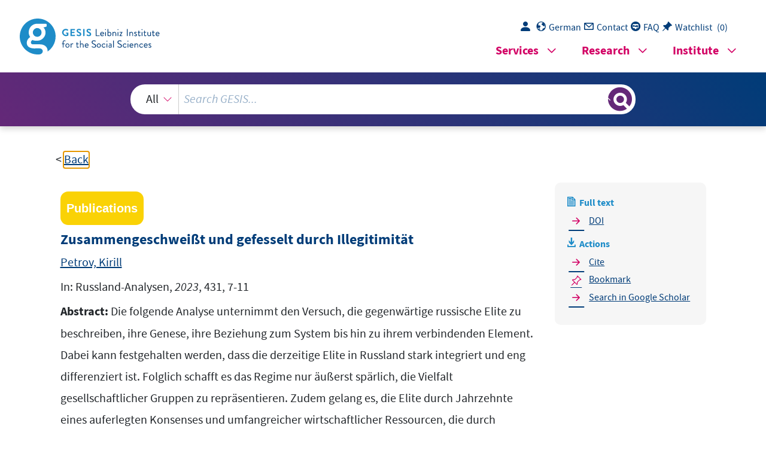

--- FILE ---
content_type: text/html; charset=UTF-8
request_url: https://search.gesis.org/services/get_stella_recommendation.php?doc_id=gesis-ssoar-85395&click_path=gesis-ssoar-85395&hostType=prod
body_size: 86971
content:
{"hits":{"total":{"value":10,"relation":"eq"},"hits":[{"_index":"gesis-20-01-2026-02-00-56","_id":"gesis-ssoar-4229","_version":2,"_seq_no":342002,"_primary_term":1,"found":true,"_source":{"title":"Die Formierung der neuen ru\u00dfl\u00e4ndischen Elite: Probleme der \u00dcbergangsperiode","id":"gesis-ssoar-4229","date":"1996","date_recency":"1996","abstract":"'In Umbruchzeiten der Geschichte nimmt die Bedeutung der Macht und ihres Tr\u00e4gers - der Elite - zu. Besonders deutlich zeigt sich das in jenen L\u00e4ndern, in denen die Gesellschaft schwach strukturiert ist und der Staat traditionsgem\u00e4\u00df den gesamten gesellschaftlichen Raum einnimmt. Die Behandlung des Themas der ru\u00dfl\u00e4ndischen Elite verbindet sich mit dem Bem\u00fchen zu verstehen, wer das Machtsubjekt im heutigen Ru\u00dfland ist, wie die Formierung der ru\u00dfl\u00e4ndischen Elite erfolgt und welche sozialen Komponenten an diesem Proze\u00df beteiligt sind. Am Beispiel der Eliteschicht wird versucht zu kl\u00e4ren, wie der Mechanismus der sozialen Transformation unter den Bedingungen der \u00dcbergangsperiode wirkt. Der Bericht basiert auf drei Quellen. Das sind zum einen soziologische Untersuchungen, die der Transformation der Eliteschicht in der postsowjetischen Gesellschaft gewidmet sind. Die zweite Gruppe von Quellen bilden offizielle Dokumente, Artikel und Interviews prominenter ru\u00dfl\u00e4ndischer Pers\u00f6nlichkeiten von Staat und Gesellschaft. Zur dritten Gruppe von Quellen geh\u00f6ren Pressematerialien.' (Autorenreferat)","portal_url":"http:\/\/www.ssoar.info\/ssoar\/handle\/document\/4229","type":"publication","topic":["Prozess","Elite","politische Elite","Transformation","B\u00fcrokratie","Marktwirtschaft","Russland","Demokratisierung","soziale Differenzierung","postsozialistisches Land","UdSSR-Nachfolgestaat","Pluralismus"],"person":["Lapina, Natalia"],"person_sort":"Lapina","links":[{"label":"URN","link":"http:\/\/nbn-resolving.de\/urn:nbn:de:0168-ssoar-42290"}],"document_type":"Forschungsbericht","coreAuthor":["Lapina, Natalia"],"coreCorpEditor":"Bundesinstitut f\u00fcr ostwissenschaftliche und internationale Studien","coreSjahr":"1996","coreZsband":"7-1996","publishLocation_str_mv":"K\u00f6ln","coreLanguage":"de","urn":"urn:nbn:de:0168-ssoar-42290","data_source":"GESIS-SSOAR","index_source":"GESIS-SSOAR","database":"SSOAR - Social Science Open Access Repository","link_count":0,"gesis_own":1,"fulltext":1,"metadata_quality":10,"full_text":"                                 Die Meinungen, die in den vom  BUNDESINSTITUT  F\u00dcR  OSTWISSENSCHAFTLICHE  UND  INTERNATIONALE  STUDIEN   h erausgegebenen Ver\u00f6ffentlichungen ge\u00e4u\u00dfert werden, geben ausschlie\u00dflich die Auffassung der Autoren   wieder. \u00a9  1996 by Bundesinstitut f\u00fcr ostwissenschaftliche und internationale Studien, K\u00f6ln Abdruck und sonstige publizistische Nutzung - auch auszugsweise - nur mit vorheriger Zustimmung des   Bundesinstituts sowie mit Angabe des Verfassers und der Quelle gestattet. Bundesinstitut f\u00fcr ostwissenschaftliche und internationale Studien, Lindenbornstr. 22, D-50823 K\u00f6ln, Telefon 0221\/5747-0, Telefax 0221\/5747-110 ISSN 0435-7183   Inhalt Seite Kurzfassung ....................................................................................................... 3 Einf\u00fchrung ....................................................................................................... 5 Die Sowjetgesellschaft: Von der totalit\u00e4ren zur segmentierten Elite ....................................................................................................... 6 Reformen und Formierung von Gruppen unabh\u00e4ngiger Interessen ....................................................................................................... 8 Die postsowjetische Elite: Konturen eines pluralistischen Modells ....................................................................................................... 11 Politische Elite .....................................................................................11 Wirtschaftselite ....................................................................................14 Kulturelite ............................................................................................16 Der Mechanismus der Formierung der postsowjetischen Elite ....................................................................................................... 16 Das Funktionieren der neuen Elite ....................................................................................................... 19 Summary ....................................................................................................... 24 15. Januar 1996  Die Verfasserin ist wissenschaftliche Mitarbeiterin am \"Institut f\u00fcr die wissenschaftliche  Infor mation auf dem Gebiet der Sozialwissenschaften\" der Russischen Akademie der Wissenschaf ten   (INION) in Moskau. Redaktion: Eberhard Schneider \u00dcbersetzung: Christel Dittmann  Die Formierung der neuen ru\u00dfl\u00e4ndischen Elite 3 Natalia Lapina Die Formierung der neuen ru\u00dfl\u00e4ndischen Elite Probleme der \u00dcbergangsperiode Bericht des BIOst Nr. 7\/1996 Kurzfassung Vorbemerkung In Umbruchzeiten der Geschichte nimmt die Bedeutung der Macht und ihres Tr\u00e4gers - der Elite zu. Besonders deutlich zeigt sich das in jenen L\u00e4ndern, in denen die Gesellschaft schwach   strukturiert ist und der Staat traditionsgem\u00e4\u00df den gesamten gesellschaftlichen Raum einnimmt. Die Behandlung des Themas der ru\u00dfl\u00e4ndischen Elite verbindet sich mit dem Bem\u00fchen zu ver stehen, wer das Machtsubjekt im heutigen Ru\u00dfland ist, wie die Formierung der ru\u00dfl\u00e4ndischen   Elite erfolgt und welche sozialen Komponenten an diesem Proze\u00df beteiligt sind. Am Beispiel der   Eliteschicht wird versucht zu kl\u00e4ren, wie der Mechanismus der sozialen Transformation unter   den Bedingungen der \u00dcbergangsperiode wirkt. Der Bericht basiert auf drei Quellen. Das sind zum einen soziologische Untersuchungen, die der   Transformation der Eliteschicht in der postsowjetischen Gesellschaft gewidmet sind. Die zweite   Gruppe   von   Quellen   bilden   offizielle   Dokumente,   Artikel   und   Interviews  prominenter   ru\u00dfl\u00e4ndischer Pers\u00f6nlichkeiten von Staat und Gesellschaft. Zur dritten Gruppe von Quellen   geh\u00f6ren Pressematerialien. Ergebnisse Die Autorin kommt zu folgenden Ergebnissen: 1. In den sechziger und siebziger Jahren kam es zu einer Auflockerung der Machtstrukturen, die   vor allem die horizontale Ebene betraf. Einzelne Beh\u00f6rden und Produktionseinheiten   bekamen mehr Autonomie in bezug auf den Parteikern. Unter ihnen begannen sich nicht sanktionierte horizontale Verbindungen in Form des Barterhandels und verschiedener Arten   gegenseitiger Hilfe zu entwickeln, die zumeist privaten Charakter trugen. In politi scher   Hinsicht kann man das Wesen der Ereignisse folgenderma\u00dfen definieren: ein neuer Kom promi\u00df innerhalb der herrschenden Klasse. 2. In den siebziger und achtziger Jahren delegierte die Parteielite den administrativen und re gionalen Eliten die gesamte Macht an der Basis unter der Bedingung, da\u00df sie die zentrale   Parteif\u00fchrung und offizielle Linie der herrschenden Partei unterst\u00fctzen. Alle diese Ver\u00e4nde rungen erfolgten auf der Ebene der herrschenden Klasse und ber\u00fchrten nicht die Sph\u00e4re der   Beziehungen von Parteistaat und Gesellschaft. Die horizontale Desintegration der Machtstrukturen reformierte die Gesellschaft, konnte sie   jedoch nicht ver\u00e4ndern, weil die vertikale Integration - ihr Ger\u00fcst - nicht zerst\u00f6rt wurde. Die   Macht der herrschenden Partei blieb unangetastet, wie auch die offizielle Politik und   Ideologie unangetastet blieben. In der Sowjetgesellschaft konnte sich selbst unter Ber\u00fcck -  4 Berichte des BIOst 1996 sichtigung aller Ver\u00e4nderungen keine alternative politische Elite herausbilden. Auch eine   wahrhaft pluralistische Elite, deren einzelne Gruppen offen miteinander um Positionen im   Machtsystem konkurrieren, konnte sich in dieser Gesellschaft nicht entwickeln. 3. Ende der achtziger und Anfang der neunziger Jahre begann in dem Ma\u00dfe, wie sich unab h\u00e4ngige Interessengruppen bildeten, die Gesellschaft in bezug auf den Staat autonom zu   werden. Doch das bedeutete nicht, da\u00df die neue Disposition der Kr\u00e4fte automatisch zur   Bildung eines Pluralismus nach westlichem Muster mit einem geordneten System von Be ziehungen zwischen den verschiedenen Beteiligten des gesellschaftlichen Prozesses f\u00fchrt. In   Ru\u00dfland trat an die Stelle des korporativen-b\u00fcrokratischen Systems nicht ein \"zivilisierter\",   sondern ein \"wilder\" Pluralismus. 4. Die neue russische Elite begann sich im Scho\u00dfe des Sowjetsystems als eine Gegenkraft zur   partei-staatlichen Nomenklatura zu formieren. Nach dem August 1991 festigte sich die   Position dieser Elite im Zusammenhang mit ihrem Kampf um die Souver\u00e4nit\u00e4t Ru\u00dflands. Da   die neue Elite zu wenig Politiker hervorbrachte, um allein den Staat zu leiten und somit die   Nomenklatura  zu ersetzen, mu\u00dfte sie einen Kom promi\u00df mit ihr schlie\u00dfen. Bis zum   Fr\u00fchjahr\/Sommer 1992 konnte die Balance zwischen diesen beiden Kr\u00e4ften gehalten werden. 5. In dem Ma\u00dfe aber, wie die neue Elite die Gef\u00e4hrlichkeit einer zu schnellen Gangart auf dem   Weg zur Marktwirtschaft erkannte, wurde diese Balance gest\u00f6rt. Gleichwohl bewahrte die   \"Revanche der Nomenklatura\", also ihre Integration in die neuen Politik- und Wirt schaftsapparate, die russische Gesellschaft vor einem sozialen Kataklysmus und erm\u00f6glichte   einen relativ flie\u00dfenden \u00dcbergang vom Staatsozialismus zur gegenw\u00e4rtigen halbdemokrati schen Gesellschaft. Aber nun zeigt sich die dominierende Position der neuen administrati ven   Elite\/Nomenklatura darin, da\u00df sie der Gesellschaft ihr Entwicklungsmodell eines stabilen   \"b\u00fcrokratischen Marktes\" aufzuzwingen versucht. Auf der anderen Seite erschwert die   Dominanz einer Elitegruppe \u00fcber andere, \u00fcberhaupt die Disbalance der Kr\u00e4fte in der beste henden Eliteschicht, das Abgleiten in autorit\u00e4re Lenkungsmethoden.  Einf\u00fchrung In Umbruchzeiten der Geschichte nimmt die Bedeutung der Macht und ihres Tr\u00e4gers - der Elite zu. Besonders deutlich zeigt sich das in jenen L\u00e4ndern, in denen die Gesellschaft schwach   strukturiert ist und der Staat traditionsgem\u00e4\u00df den gesamten gesellschaftlichen Raum einnimmt. Die Behandlung des Themas der ru\u00dfl\u00e4ndischen Elite verbin det sich mit dem Bem\u00fchen zu ver stehen, wer das Machtsubjekt im heutigen Ru\u00dfland ist, wie die Formierung der ru\u00dfl\u00e4ndischen   Elite erfolgt und welche sozialen Komponenten an diesem Proze\u00df beteiligt sind. Am Beispiel der   Eliteschicht wird versucht zu kl\u00e4ren, wie der Mechanismus der sozialen Transformation unter   den Bedingungen der \u00dcbergangsperiode wirkt. Das Thema der neuen ru\u00dfl\u00e4ndischen Elite hat   nicht nur soziale, sondern auch politische Bedeutung. Der Zusammenbruch des Staatssozialismus   und die Zerst\u00f6rung des Parteistaates konfrontieren die heutige ru\u00dfl\u00e4ndische Macht und ihre Elite   mit der Notwendigkeit, einen neuen Typ von Staatlichkeit zu bilden. Die politische Wahl von   heute wird in vielem das gesellschaftliche Modell bestimmen, nach dem sich Ru\u00dfland in den   n\u00e4chsten Jahrzehnten entwickeln wird. Im vorliegenden Bericht werden zwei Hypothesen aufgestellt. Erste Hypothese: Die neue ru\u00df l\u00e4ndische Elite bildet sich auf der Grundlage der Elite der Sowjetzeit. Zweite Hypothese: Die   Zusammensetzung der Elite und ihr Wechselverh\u00e4ltnis der sie bildenden Segmente bestimmen   die sozial-\u00f6konomischen und politischen Priorit\u00e4ten. Der Bericht basiert auf drei Quellen. Das sind zum einen soziologische Untersuchungen, die der   Transformation der Eliteschicht in der postsowjetischen Gesellschaft gewidmet sind. In Ru\u00dfland   wurde   diese   Problematik   im   wesentlichen   im   Rahmen   gemeinsamer   soziologischer   Untersuchungen erforscht. Eine dieser Untersuchungen wurde von 1991 bis 1993 in einigen   L\u00e4ndern Osteuropas durchgef\u00fchrt. In Ru\u00dfland wurde sie von einem ru\u00dfl\u00e4ndisch-franz\u00f6sischen   Kollektiv unter der Leitung der Franzosen M. Vievor und A. Berelovin (Paris, Centre d'analyse   et d'intervention sociologique) und russischerseits von den Professoren L. Gordon und . Klopov   (IMMO RAN) vorgenommen. Ziel dieser Arbeit war es, den Proze\u00df der Formierung neuer   sozialer Akteure in der postsowjetischen Gesellschaft und der Transformation alter sozia ler   Akteure zu untersuchen. Ein anderes gro\u00dfangelegtes wissenschaftliches Projekt wurde unter der Leitung von \u017d.D.   Trejman und I. Zeleny in einigen osteurop\u00e4ischen L\u00e4ndern durchgef\u00fchrt. Das ru\u00dfl\u00e4ndische   Programm wurde vom Allru\u00dfl\u00e4ndischen Zentrum zur Erforschung der \u00f6ffentlichen Meinung   (VCIOM) unter Leitung von N. Er\u0161ova durchgef\u00fchrt. W\u00e4hrend der Untersuchung, die auf der   Grundlage von Befragungen durchgef\u00fchrt wurde, wurden 1.812 Respondenten interviewt, von   denen die H\u00e4lfte die sowjetische politische Elite Ende der achtziger Jahre bildete und die ande re   H\u00e4lfte die neue ru\u00dfl\u00e4ndische Wirtschafts- und politische Elite. Neben der Analyse allgemei ner   Ver\u00e4nderungen in der Eliteschicht untersuchen die Soziologen einzelne Elitegruppen. Da bei   zeigen sie gr\u00f6\u00dftes Interesse f\u00fcr die neue Wirtschaftselite - die sich bildende Klasse der   Unternehmer. Die Soziologen unternehmen erste Versuche, die ru\u00dfl\u00e4ndische politische Elite, die   freilich oft konjunkturellen Charakter tr\u00e4gt, zu untersuchen. Die zweite Gruppe von Quellen bilden offizielle Dokumente, Artikel und Interviews prominen ter   ru\u00dfl\u00e4ndischer Pers\u00f6nlichkeiten von Staat und Gesellschaft. Zur dritten Gruppe von Quellen   geh\u00f6ren Pressematerialien. Die Journalisten verf\u00fcgen \u00fcber sehr viel Informationsmaterial \u00fcber   die Ereignisse in Politik und Wirtschaft. Doch die Meldungen, die in der Presse ver\u00f6ffentlicht    6 Berichte des BIOst 1996 werden, bed\u00fcrfen einer zus\u00e4tzlichen \u00dcberpr\u00fcfung. Dabei wurde die Methode der komparativen   Analyse angewandt. Das ver\u00e4nderte Modell der gesellschaftlichen Entwicklung bedeutet einen Wechsel nicht nur der   sozialen Entwicklungsrichtungen, sondern auch der herrschenden Eliten. Die Erforschung des   Platzes und der Rolle der Elite im Leben der Gesellschaft erfolgt dort, wo sich der soziale und   politische Entwicklungsvektor kreuzen. Die Elite ist eines der Elemente der sozialen Struktur.   Ihre Zusammensetzung, die Quellen ihrer Rekrutierung, das Wechselverh\u00e4ltnis zwi schen den   einzelnen Gruppen ver\u00e4ndern sich in dem Ma\u00df, wie sich die Gesellschaft entwickelt und in ihr   neue soziale Kr\u00e4fte auftauchen, die bereit sind, ihre Interessen und Ziele zu verfol gen. Zugleich   ist die Elite eine soziale Gruppe, die dominierende Positionen im Machtsystem einnimmt. Und in   diesem Sinn m\u00fcssen die Funktionen und der Umfang der Macht ihrer Vertre ter, die Ressourcen,   \u00fcber die sie verf\u00fcgen, und die Arbeitsmethoden, die sie anwenden, jenen politischen Aufgaben   entsprechen, die sich in jeder konkreten historischen Etappe stellen. Die neue ru\u00dfl\u00e4ndische Gesellschaft ist eine Gesellschaft des \u00dcbergangstyps: Sie h\u00f6rte auf,   staatlich-sozialistisch zu sein, ist jedoch noch nicht liberal-demokratisch. In historischen \u00dcber gangszeiten nimmt die Bedeutung der Elite im gesellschaftlichen Leben zu. Die Elite ist ein   Subjekt der Politik und Macht. Ihre Vertreter bilden die Machtinstitutionen und erarbeiten   Prozeduren f\u00fcr die Annahme von Beschl\u00fcssen. Gerade sie haben eine Aufgabe von historischer   Wichtigkeit zu erf\u00fcllen - n\u00e4mlich einen neuen demokratischen Staat zu bilden. Die Autorin kommt zu folgenden Ergebnissen: Die neue ru\u00dfl\u00e4ndische Elite bildete sich auf der   Grundlage der sowjetischen Nomenklatura. In der politischen Elite hat die Schicht gr\u00f6\u00dfte Be deutung, die mit der T\u00e4tigkeit der Administration und exekutiven Gewalt verkn\u00fcpft ist. In der   Wirtschaftselite spielt die Schicht die gr\u00f6\u00dfte Rolle, die mit der T\u00e4tigkeit gro\u00dfer Monopole, die   durch die Transformation des staatlichen Eigentums entstanden sind, verkn\u00fcpft ist. Das heutige   politische Leben Ru\u00dflands wird von diesen beiden Kr\u00e4ften bestimmt, die sich gegen die Bil dung   einer offenen demokratischen Gesellschaft richten. Die Sowjetgesellschaft: Von der totalit\u00e4ren zur segmentierten Elite Die Epoche des Totalitarismus mit der uneingeschr\u00e4nkten Herrschaft des Staates \u00fcber die Ge sellschaft, mit der Monopolstellung der herrschenden Partei im Machtsystem und dem Fehlen   eines politischen und ideologischen Pluralismus bildete einen besonderen Typ der Elite, n\u00e4m lich   die Nomenklatura. Die Elite einer totalit\u00e4ren Gesellschaft ist mit dem Staat verschmolzen; ihre   Vertreter haben keine eigenen Interessen. Das klassische Modell der Nomenklatura hat zwei   Schnittstellen: die vertikale und die horizontale. Erstere wird von den Parteikomitees der ver schiedenen Ebenen gebildet, die die Machtvertikale darstellen, auf der das gesamte System der   gesellschaftlichen Verwaltung basiert. Die privilegierten Beziehungen zwischen den Parteior ganisationen der verschiedenen Ebenen gew\u00e4hrleisten die vertikale Integration der Gesell schaft,   die  es  erlauben,  die  von  oben  erlassenen  Weisungen  an   die  untergeordneten  Komitees   weiterzuleiten und deren Ausf\u00fchrung zu kontrollieren. Die horizontale Schnittstelle bildet das   Parteikomitee, zu dem die ihm unterstehende Nomenklatura geh\u00f6rt - Leiter von Unternehmen,   Beh\u00f6rden und Organisationen. Die engen Kontakte zwischen dem Parteikern und den ver schiedenen Institutionen erlauben es der Parteif\u00fchrung, einen gewaltigen Verwaltungsmecha nismus in Bewegung zu setzen, der die horizontale Integration der Gesellschaft erlaubt. In der   Gesellschaft vom sowjetischen Typ, in der die sozialen Beziehungen vom Parteistaat kontrol liert   werden, fehlen praktisch vielf\u00e4ltige horizontale Verbindungen; einzige Form der sanktio nierten    Beziehungen sind bilaterale Kontakte zwischen dem Parteikomitee und der ihm unter geordneten   Instanz. Allgemein wird geglaubt, da\u00df die Elite der Sowjetzeit innerlich einheitlich und homogen ist.   Diese These, die in den bekannten Werken von M. D\u017eillas 1 und M. Voslenskij 2 begr\u00fcndet wurde,   entsprach der Stalinschen Geschichtsperiode, doch sie ber\u00fccksichtigte nicht die Ver\u00e4n derungen,   die sich in der Sowjetgesellschaft in den sechziger bis siebziger Jahren vollzogen. \u00dcber diese   Geschichtsperiode ist viel geschrieben worden. Wir erinnern lediglich daran, da\u00df sie von der   st\u00fcrmischen Entwicklung der WTR und von einer Hebung des Kultur- und Bildungs niveaus   breiter Bev\u00f6lkerungsschichten gekennzeichnet war. Das \"Tauwetter\" f\u00fchrte zu einer Schw\u00e4chung   der totalen Kontrolle des Parteistaates \u00fcber die Gesellschaft. Dadurch konnten sich relativ   autonome Bet\u00e4tigungssph\u00e4ren entwickeln, und unabh\u00e4ngige Informationsquellen (Samizdat,   westliche Rundfunksender) kamen auf und wurden f\u00fcr breite Schichten der Bev\u00f6l kerung   zug\u00e4ngig. Die sich in der Gesellschaft vollzogenen Ver\u00e4nderungen in bezug auf die Elite hatten   etliche ernsthafte Folgen. Die Einstellung von Repressionen f\u00fchrte zur Stabilisierung des Partei- und Staatsapparates. Er   wurde nicht mehr regelm\u00e4\u00dfigen S\u00e4uberungen unterworfen, und die Zugeh\u00f6rigkeit zur Elite war   praktisch auf Lebenszeit. Die Quellen der Rekrutierung der Elite ver\u00e4nderten sich. Mit der   politischen Neuorientierung (Wirtschaftsreform, Vervollkommnung des wissenschaftlich-tech nischen Fortschritts, \u00dcbergang vom kalten Krieg zur Entspannung) dr\u00e4ngten immer h\u00e4ufiger   Fachleute in die Eliteschicht. Ihre Vertretung in den Reihen der F\u00fchrung f\u00fchrte zur Verst\u00e4r kung   des pragmatisch denkenden Fl\u00fcgels der herrschenden Klasse. Nach dem XX. Parteitag, als die   T\u00e4tigkeit der Partei blo\u00dfgestellt wurde, war f\u00fcr viele von ihnen die Ideologie lediglich eine   notwendige Voraussetzung f\u00fcr die Einhaltung der Spielregeln, eines der Machtinstrumen te, das   den Weg nach oben sicherte. Nach den Worten von Pragmatikern verwandelte sich die Ideologie   immer mehr in eine leere Phraseologie, die alle T\u00e4tigkeiten der herrschenden Klasse nach einem   bestimmten Zeremoniell begleiten mu\u00dfte. Die sechziger und siebziger Jahre wurden in der UdSSR zur Bl\u00fctezeit der nichtformalen Kultur   und auf dem Gebiet der Wirtschaft zur Bl\u00fctezeit des Schattenbusiness und \"b\u00fcrokratischen   Marktes\". Diese ihrem Inhalt nach unterschiedlichen Prozesse zeigten nichtsdestoweniger, da\u00df   sich in der Gesellschaft ein neues System von Beziehungen zu entwickeln begann. Es pa\u00dfte nicht   in die offizielle Ideologie und Politik und war vom Staat nicht anerkannt, beeinflu\u00dfte aber immer   mehr das gesellschaftliche Leben. Die Entstehung einer parallelen oder, wie sie der Poli tologe   G.  \u0160achnazarov nennt, \"zivilen Schattengesellschaft\" 3 in der UdSSR erfolgte spontan und wurde   nicht vom Staat kontrolliert. Auf dem Gebiet der Wirtschaft trat in den siebziger Jahren anstelle des starren Systems der Pl\u00e4ne   und der Verteilung von Ressourcen das \"administrative Feilschen\" zwischen den ver schiedenen   Ebenen   der   Hierarchie.   Die   vertikalen   Beziehungen   im   Rahmen   des   administrativen   Kommandosystems wurden schw\u00e4cher und machten der \"Koordinierung\" von Ressortinteres sen   Platz. 4 Die Wirtschaftsreform der sechziger Jahre f\u00fchrte zur Bildung einer \"neuen Klasse\" von   1 M. D\u017eillas, Novyj klass (Die neue Klasse). Moskau 1992. 2 M. Voslenskij, Nomenklatura: Gospodstvuju\u0161\u010dij klass Sovetskogo Sojuza (Nomenklatura: Die herrschende   3 Klasse der Sowjetunion). (Vorwort von M. D\u017eillas). Moskau 1991. G.Ch. \u0160achnazarov, Cena svobody. Reformacija Gorba\u010deva glazami ego pomo\u0161\u010dnika (Der Preis der Freiheit.   4 Die Reformen Gorba\u010devs mit den Augen seines Beraters). Moskau 1993, S. 69. V.M.   Konstantinov,  V.A.   Naj\u0161ul',   Technologija   planovogo   upravlenija   AN  SSSR   (Technologie   der   planm\u00e4\u00dfigen Leitung der AdW der UdSSR). Central'nyj konomiko-matemati\u010deskij institut  (predprint).   Moskau 1986. V.A. Naj\u0161ul', Liberalizm i konomi\u010deskie reformy (Liberalismus und Wirtschaftsreformen), in:   Mirovaja konomika i me\u017edunarodnye otno\u0161enija, 8, 1992.  8 Berichte des BIOst 1996 selbst\u00e4ndigen und tatkr\u00e4ftigen Direktoren, die bereit waren, miteinander und mit dem Staat   Verhandlungen zu f\u00fchren und ihre Interessen zu verteidigen. Mit der Festigung der Positionen   der   Wirtschaftsfunktion\u00e4re   konsolidierte   sich   auch   gleichzeitig   die   Verwaltungs-   und   Regionalelite. Die Abwendung vom starren Modell der totalit\u00e4ren Gesellschaft f\u00fchrte zu Ver\u00e4nderungen in der   Struktur der sowjetischen herrschenden Klasse: Aus der Monostruktur verwandelte sie sich in ein   komplizierteres soziales Gebilde. Der Historiker R.  Medvedev richtet sein Augenmerk auf die   \"Heterogenit\u00e4t\" der herrschenden Sowjetelite in den siebziger und achtziger Jahren. Der   englische Soziologe D.  Lane definiert die Sowjetelite dieser Zeit als \"segmentierte\" Elite. 5 In den sechziger und siebziger Jahren kam es zu einer Auflockerung der Machtstrukturen, die vor   allem die horizontale Ebene betraf. Einzelne Beh\u00f6rden und Produktionseinheiten bekamen mehr   Autonomie in bezug auf den Parteikern. Unter ihnen begannen sich nichtsanktionierte horizontale   Verbindungen in Form des Barterhandels und verschiedener Formen gegenseitiger Hilfe zu   entwickeln, die zumeist privaten Charakter trugen. In politischer Hinsicht kann man das Wesen   der Ereignisse folgenderma\u00dfen definieren: ein neuer Kompromi\u00df innerhalb der herrschenden   Klasse. In den siebziger und achtziger Jahren delegierte die Parteielite den ad ministrativen und   regionalen Eliten die gesamte Macht an der Basis unter der Bedingung, da\u00df sie die zentrale   Parteif\u00fchrung   und   offizielle   Linie   der   herrschenden   Partei   unterst\u00fctzen.   Alle   diese   Ver\u00e4nderungen erfolgten auf der Ebene der herrschenden Klasse und ber\u00fchrten nicht die Sph\u00e4re   der Beziehungen von Parteistaat und Gesellschaft. Die horizontale Desintegration der Machtstrukturen reformierte die Gesellschaft, konnte sie je doch nicht ver\u00e4ndern, weil die vertikale Integration - ihr Ger\u00fcst - nicht zerst\u00f6rt wurde. Die Macht   der herrschenden Partei blieb unangetastet, wie auch die offizielle Politik und Ideologie   unangetastet blieben. In der Sowjetgesellschaft konnte sich selbst unter Ber\u00fccksichtigung aller   Ver\u00e4nderungen keine alternative politische Elite herausbilden. Auch eine wahrhaft pluralisti sche   Elite, deren einzelne Gruppen offen miteinander um Positionen im Machtsystem konkur rieren,   konnte sich in dieser Gesellschaft nicht entwickeln. Reformen und Formierung von Gruppen unabh\u00e4ngiger Interessen Das komplizierte System korporativer Interessen, das in der UdSSR in den siebziger und acht ziger Jahren entstanden war, bildete ein Element der totalit\u00e4ren Herrschaft und konnte nur un ter   der Bedingung der Erhaltung der Macht der herrschenden Partei und der Verstaatlichung aller   Sph\u00e4ren der Gesellschaft bestehen. Die im M\u00e4rz 1985 einsetzende Perestrojka betraf in der ersten   Etappe (1985-1989) nicht die politische Struktur des Landes und stellte die Omnipo tenz der   Partei nicht in Frage. Bei der Analyse des politischen Inhalts dieser Periode kann man die   Hypothese aufstellen, da\u00df die KPdSU-F\u00fchrung mit M.  Gorba\u010dev an der Spitze in dieser Etappe   einen bestimmten Kompromi\u00df zwischen der Gesellschaft und der Nomenklatura zu er reichen   versuchte unter der Bedingung, da\u00df die herrschende Klasse unangetastet blieb. Doch die   Verschlechterung der Wirtschaftslage zwang die F\u00fchrung zu Reformen auf diesem Gebiet. Mit   der Zeit f\u00fchrten die Wirtschaftsreformen zur Bildung eines alternativen, nicht vom Staat   abh\u00e4ngigen Wirtschaftssektors. Der Wirtschaftsreform folgte die Reform des politischen Systems. Ihre Grundlagen wurden von   der XIX. Parteikonferenz (1988) gelegt und f\u00fchrten zur Trennung der Partei vom Staat und zur   \u00dcberf\u00fchrung der Macht aus der Sph\u00e4re der Partei in die Sph\u00e4re der Staatsf\u00fchrung. Der Proze\u00df   5 D. Lane, Soviet elites, monolithic or polyarchic?, in: Russia in Flux. London 1992, S. 3.  der Desintegration der Machtstrukturen hielt an, doch zum ersten Mal ber\u00fchrte er jetzt die Basis   der Macht - die Parteiorgane. Im Gegengewicht dazu wuchs die Bedeutung der Sowjets. Neue   Machtinstitutionen wurden geschaffen (1990 Einf\u00fchrung des Pr\u00e4sidentenamts der UdSSR,   Bildung des Pr\u00e4sidentenrats). Die politische Reform zerst\u00f6rte die fr\u00fchere Macht vertikale, die von   den Parteiorganen aller Ebenen gebildet wurde, und legte die Grundlagen des Parlamentarismus   in der UdSSR. In dieser Etappe begann sich die Perestrojka vom politi schen Bereich der F\u00fchrung   in einen m\u00e4chtigen gesellschaftlichen Proze\u00df zu verwandeln. 1989 fanden zum ersten Mal in der   Sowjetgeschichte relativ freie Wahlen im Land statt, wurde die T\u00e4tigkeit von W\u00e4hlerklubs   aktiviert und begannen gesellschaftliche Massenorganisationen zu entstehen. Zum ersten Mal in   der siebzigj\u00e4hrigen Geschichte begann sich ein vom Staat unab h\u00e4ngiger politischer Raum zu   bilden. Ende der achtziger\/Anfang der neunziger Jahre bereiteten die Wirtschafts- und politischen   Reformen den Sturz des Staatssozialismus vor und trugen zur Bildung von unabh\u00e4ngigen   Interessengruppen in der Gesellschaft bei. Die einflu\u00dfreichsten Interessengruppen bildeten sich im alternativen Wirtschaftssektor. Der   Entstehungsproze\u00df neuer Subjekte \u00f6konomischer Beziehungen in der Gesellschaft verlief un terschiedlich. Die ersten vom Staat unabh\u00e4ngigen \u00f6konomischen Akteure wurden die Privatun ternehmer. Sp\u00e4ter kamen die Leiter von privatisierten Unternehmen hinzu. Mit der Formierung neuer \u00f6konomischer Interessen in Ru\u00dfland wurde deren Vertretung auf   gesellschaftlich-politischer Ebene erforderlich. Die Entstehung von Vereinigungen der Indu striellen erfolgte nach dem Prinzip des Eigentums. Die Privatunternehmer waren die ersten, die   ihre gesellschaftlichen Vereinigungen gr\u00fcndeten. Hauptziel dieser Organisationen (Bund der   vereinigten Kooperative, B\u00fcndnis der P\u00e4chter, Vereinigung privatisierter und privater Unter nehmen) war die Verbesserung von Entwicklungsbedingungen f\u00fcr das Business. Ein \u00e4hnliches   Ziel verfolgten auch politische Organisationen, die vom privaten Business gegr\u00fcndet wurden   (Partei der wirtschaftlichen Freiheit [PS], Bauernpartei). An einer anderen staatlichen Marktposition halten jene Gruppen ru\u00dfl\u00e4ndischer Unternehmer und   Industriellen fest, die f\u00fcr die Erhaltung der staatlichen Finanzierung von Basis-Wirtschafts zweigen eintreten und die den ru\u00dfl\u00e4ndischen Markt vor dem Wettbewerb des Auslandskapitals   sch\u00fctzen m\u00f6chten. Das Programm staatlicher Marktreformen verfolgen die \"Demokratische   Partei Ru\u00dflands\", das B\u00fcndnis \"Erneuerung\", die Agrarpartei und das Ru\u00dfl\u00e4ndische B\u00fcndnis   von Industriellen und Unternehmern (RSPP). Unter den Mitgliedern des RSPP sind Betriebsdi rektoren, die sich den neuen Wirtschaftsverh\u00e4ltnissen nicht anpassen konnten oder wollten. Sie   unterst\u00fctzen vorsichtige halbmarktwirtschaftliche Reformen und setzen auf die staatliche Lei tung   der Wirtschaft. Neben wirtschaftlichen Interessengruppen, die an der Bildung sozial-politischer Organisationen   interessiert sind und f\u00fcr die Forderungen der gesamten Schicht von Industriellen und Unter nehmern eintreten, sind auf dem Wirtschaftsgebiet m\u00e4chtige Monopolisten t\u00e4tig. Sie, die an der   Erhaltung ihrer Monopolstellung in der Wirtschaft interessiert sind, ziehen es vor, \u00fcber Lobbys   zu agieren. Dazu geh\u00f6ren der Internationale B\u00f6rsenverband, die Assoziation der Banken, die   Liga zur Unterst\u00fctzung von Verteidigungsunternehmen und der Bund der \u00d6lindustriellen. Diese   Organisationen vertreten die Interessen ihrer Gr\u00fcnder auf der h\u00f6chsten Machtebene. Eine andere Gruppe unabh\u00e4ngiger Interessen bilden die Arbeitnehmer. In dem Ma\u00df, wie die   Entstaatlichung der Wirtschaft erfolgte, begann die Befreiung der Arbeitnehmer von der staat lichen Abh\u00e4ngigkeit. Bis zum Sommer 1995 arbeiteten in Ru\u00dfland mehr als die H\u00e4lfte der Ar -  10 Berichte des BIOst 1996 beitnehmer in Betrieben des nichtstaatlichen Wirtschaftssektors. 6 Doch die einsetzende Ver\u00e4n derung der Eigentumsverh\u00e4ltnisse bedeutet keineswegs, da\u00df die Werkt\u00e4tigen der gerade erst   privatisierten Unternehmen sich im wahrsten Sinne des Wortes in Arbeitnehmer verwandeln und   beginnen, sich als solche zu verstehen. Die korporativen Verbindungen, die sich im admi nistrativen System entwickelten und die die Direktoren von Betrieben mit den dort Besch\u00e4ftig ten   vereinigen, sind sehr fest und im Bewu\u00dftsein der Werkt\u00e4tigen verwurzelt. In dieser Situa tion ist   es f\u00fcr die Werkt\u00e4tigen nicht immer einfach, ihre eigenen, sich von der Administration   unterscheidenden Interessen zu begreifen. Noch schwieriger ist es f\u00fcr sie, die Gewohnheit auf zugeben, sich der F\u00fchrung unterzuordnen und zu lernen, sich der Administration zu widerset zen   und mit ihr Verhandlungen auf gleicher Ebene zu f\u00fchren. Die Formierung einer unabh\u00e4ngigen Arbeiterbewegung in Ru\u00dfland hat begonnen. Ende der   achtziger Jahre kamen erste, vom Staat unabh\u00e4ngige Organisationen der Werkt\u00e4tigen auf. Den   Anfang f\u00fcr die unabh\u00e4ngige Arbeiterbewegung machten Streiks der Bergarbeiter des Kusbass,   die Vorkuta, den Donbass und andere Zentren der Kohlenindustrie erfa\u00dften (1989). Zu dieser   Zeit wurden auch andere Gruppen von Werkt\u00e4tigen aktiv: Piloten, Mitarbeiter von \u00f6ffentlichen   Verkehrsbetrieben und medizinischen Institutionen. Mit der Entwicklung einer unabh\u00e4ngigen   Arbeiterbewegung unter den Werkt\u00e4tigen festigte sich das Gef\u00fchl f\u00fcr ihre eigenen Interessen und   das Verst\u00e4ndnis daf\u00fcr, da\u00df die einfachen Arbeiter sie im Streitfall mit den Arbeitgebern   verteidigen k\u00f6nnen. Als Folge kamen unter den Werkt\u00e4tigen Gewerkschaftsorganisationen neuen Typs auf, die be reit   waren,  deren  Interessen  zu   verteidigen.  Im  Laufe  des  Streiks  von 1989   erkannten  die   Bergarbeiter als erste die Notwendigkeit, eine klassengebundene Gewerkschaft zu gr\u00fcnden. Die   Unabh\u00e4ngige Gewerkschaft der Bergleute (NPG) wurde von den Aktivisten der Streik komitees   der Kohlegebiete im Oktober 1990 gegr\u00fcndet. Als Folge des Streiks entstand am Flughafen   \"Vnukovo\" die F\u00f6deration der Gewerkschaften der Fluglotsen. Neben den in ihrer Ausrichtung   neuen   Gewerkschaften   entstanden   auch   Organisationen   auf   der   Basis   mehrerer   Wirtschaftszweige. Dazu geh\u00f6ren: die Vereinigung sozialer Gewerkschaften SOCPROF, die   schon vor dem Streik 1989 entstanden war, die Konf\u00f6deration freier Gewerkschaften Ru\u00df lands   (1995 wurde sie in Nationale Vereinigung ru\u00dfl\u00e4ndischer Gewerkschaften umbenannt) und die   Ru\u00dfl\u00e4ndische   Konf\u00f6deration   freier   Gewerkschaften.   Es   gibt   bis   jetzt   nur   wenig   neue   Gewerkschaften, doch ist wichtig, da\u00df sie auf Initiative der Werkt\u00e4tigen selbst von unten ent stehen und echte Institutionen der zivilen Gesellschaft werden. Die Formierung unabh\u00e4ngiger Interessengruppen und selbst\u00e4ndiger sozialer Akteure - Unter nehmer und Arbeitnehmer - \u00e4ndert den Status des Staates als Subjekt sozialer Verh\u00e4ltnisse. Im   administrativen Kommandosystem f\u00fcllte der Staat den gesamten gesellschaftlichen Raum aus. In   dem Ma\u00df, wie sich Elemente der politischen Demokratie entwickeln und sich die Markt wirtschaft formiert, verliert der Staat seine ausschlie\u00dfliche Monopolstellung bei der Regelung   \u00f6konomischer und sozial-politischer Beziehungen und \u00fcbertr\u00e4gt diese Funktionen teilweise un abh\u00e4ngigen Subjekten: Unternehmern, Werkt\u00e4tigen, politischen Parteien und gesellschaftlichen   Massenorganisationen. Gleichzeitig l\u00e4\u00dft sich feststellen, da\u00df der Proze\u00df der Verdr\u00e4ngung des   Staates aus der Sph\u00e4re der Regelung gesellschaftlicher Beziehungen \u00e4u\u00dferst langsam verl\u00e4uft.   Der nichtabgeschlossene Proze\u00df der Entstaatlichung, das Verbleiben von Wirtschaftshebeln   (Kredit- und Steuerpolitik, Subventionen, Sonderfinanzierung) und au\u00dfenwirtschaftlichen He beln (Lizenzierung der Wirtschaftst\u00e4tigkeit, ihre Kontrolle und das Recht, sie einzustellen, ad ministrative Sanktionen) in den H\u00e4nden des Staates und schlie\u00dflich die Schw\u00e4che der Parteien   6 Bol'\u0161e poloviny rossijan rabotajut v negosudarstvennom sektore (Mehr als die H\u00e4lfte der Ru\u00dfl\u00e4nder arbeiten   im nichtstaatlichen Sektor.), in: Izvestija, 27.7.1995.  und anderer gesellschaftlicher Organisationen erlauben es ihm nicht, zu einem unabh\u00e4ngigen   Schiedsrichter zu werden, der die T\u00e4tigkeit der Interessengruppen kontrolliert und einen ver n\u00fcnftigen Kompromi\u00df zwischen ihnen ausarbeitet. Insgesamt entsteht der Eindruck, da\u00df unter den Bedingungen der \u00dcbergangsperiode der Staat   seine eigenen Interessen und Ziele wahrt, die zuweilen mit denen der Gesellschaft divergieren. In   dieser Situation versuchen die Machtinstitutionen, den geschlossenen korporativen Charak ter zu   erhalten, w\u00e4hrend die Tr\u00e4ger der Macht - die Staatsbeamten - mit allen zug\u00e4nglichen Mitteln   versuchen, ihre soziale, politische und materielle Stellung zu festigen. Unter den Be dingungen   der   zunehmenden   Desintegration   der   Machtstrukturen   und   der   Autonomisierung   der   Machtinstitutionen nimmt diese Tendenz allgemeinen Charakter an. In dem Ma\u00df, wie sich unabh\u00e4ngige Interessengruppen bildeten, begann die Gesellschaft in be zug   auf den Staat autonom zu werden. Doch das bedeutete nicht, da\u00df die neue Disposition der Kr\u00e4fte   automatisch zur Bildung eines Pluralismus nach westlichem Muster mit einem geordne ten   System   von   Beziehungen  zwischen  den   verschiedenen  Beteiligten   des  gesellschaftlichen   Prozesses f\u00fchrt. Ende der achtziger und Anfang der neunziger Jahre trat in Ru\u00dfland an die Stelle   des   korporativen-b\u00fcrokratischen   Systems   nicht   ein   \"zivilisierter\",   sondern   ein   \"wilder\"   Pluralismus. 7 Nicht zuf\u00e4llig wurde so ausf\u00fchrlich auf die Ver\u00e4nderung der \u00f6konomischen und sozialen   Struktur der Gesellschaft und die Bildung von unabh\u00e4ngigen Interessengruppen eingegangen.   Diese Ver\u00e4nderungen bildeten jene Grundlage, auf der sich die neue Elite entwickeln konnte. Die postsowjetische Elite: Konturen eines pluralistischen Modells In der sowjetischen Gesellschaft war die politische Macht die einzige Anziehungskraft f\u00fcr alle   aktiven und ehrgeizigen Menschen. In der gegenw\u00e4rtigen ru\u00dfl\u00e4ndischen Gesellschaft entwic keln   sich neue Sph\u00e4ren, die Macht und Einflu\u00df in der Gesellschaft vermitteln, die relativ unab h\u00e4ngig   vom Staat sind und die vom Standpunkt der gesellschaftlichen Moral Ansehen genie \u00dfen. Ihrer   Struktur   nach   ist   die   neue   ru\u00dfl\u00e4ndische   Elite   pluralistisch.   Im   folgenden  werden   die   Ver\u00e4nderungen ihrer Struktur am Beispiel ihrer drei Komponenten untersucht: der politischen,   der Wirtschafts- und Kulturelite. Politische Elite Unter der politischen Elite versteht man jene Schicht, die am politischen Entscheidungsproze\u00df   beteiligt ist (oder diesen Proze\u00df beeinflussen kann) und die die Durchsetzung politischer Ent scheidungen kontrolliert. Zur politischen Elite geh\u00f6ren Personen, die Schl\u00fcsselpositionen in der   legislativen, exekutiven und judikativen Macht einnehmen, Parteichefs der einflu\u00dfreichsten   politischen Parteien und anderer Massenorganisationen sowie verantwortliche Mitarbeiter des   Staatsapparats. Die ru\u00dfl\u00e4ndische politische Elite begann sich als Opposition zur sowjetischen Partei- und   Staatsnomenklatura zu entwickeln. Von 1990 bis 1991 wurden der Oberste Sowjet der RSFSR   und sein F\u00fchrer B.  El'cin zu einem besonderen Anziehungszentrum aller mit der Politik des   Zentrums Unzufriedenen. Gerade in diesen Jahren begann sich ein Kern ru\u00dfl\u00e4ndischer Politiker   herauszukristallisieren, von denen viele im weiteren Schl\u00fcsselpositionen in der Eliteschicht ein 7 S.P. Peregudov, Organizovannye interesy i gosudarstvo: smena paradigm (Organisierte Interessen und Staat:   Paradigmenwechsel), in: Politi\u010deskie issledovanija, 5, 1994, S. 67.  12 Berichte des BIOst 1996 nahmen. Dazu geh\u00f6rten Vertreter der alternativen Elite - Aktivisten der demokratischen Be wegung, die mit B.  El'cin reformerische Erwartungen verbanden, sowie Wendeh\u00e4lse oder ein fach   mit ihrem Status unzufriedene Funktion\u00e4re, die sowjetische Partei- und Staatsinstitutionen   verlassen hatten. Beide Prozesse - die Formierung der ru\u00dfl\u00e4ndischen politischen Elite und die   Zerst\u00f6rung der sowjetischen Nomenklatura - verliefen parallel und waren eng miteinander ver kn\u00fcpft. Ein Teil der Vertreter der Nomenklatura war von der Perestrojka und von M.  Gorba\u010dev   entt\u00e4uscht.   Anderen   bot   sich   die   Chance,   hohe   Posten   in   der   ru\u00dfl\u00e4ndischen   F\u00fch rung   einzunehmen, und sie nutzten sie. In dem Ma\u00df, wie sich die ru\u00dfl\u00e4ndische Souver\u00e4nit\u00e4t festigte und das Zentrum schw\u00e4chte, be gann   die Umverteilung der Machtbefugnisse zwischen den Unions- und ru\u00dfl\u00e4ndischen Macht institutionen, w\u00e4hrend die Anziehungskraft der letzteren zu wachsen begann. \u00dcber den Entste hungsproze\u00df der ru\u00dfl\u00e4ndischen Staatlichkeit, der sich im Innern der UdSSR von 1990 bis 1991   abspielte, ist nicht viel bekannt. Doch ist offensichtlich, da\u00df sich in diesem Proze\u00df der Kampf   zweier Eliten - der ru\u00dfl\u00e4ndischen und der Unionselite - um die Priorit\u00e4t und die Macht wider spiegelte. Der seit 1990 an der Spitze des Obersten Sowjet der RSFSR stehende B.  El'cin hatte   von Anfang an seine Ergebenheit gegen\u00fcber entschlossenen Reformen erkl\u00e4rt und in diesem   Sinne seinen Kurs der Politik des Zentrums gegen\u00fcbergestellt. Doch solange sich die Sowjet union hielt, blieb die ru\u00dfl\u00e4ndische Elite im politischen Underground. Die Ereignisse vom August 1991 und der ihnen folgende Zerfall der UdSSR f\u00fchrten die ru\u00df l\u00e4ndischen F\u00fchrer ins Rampenlicht der gro\u00dfen Politik. In den Jahren nach diesen Ereignissen   wuchs die politische Elite Ru\u00dflands zahlenm\u00e4\u00dfig, wurde durch neue Kader erg\u00e4nzt, und ihre   innere Struktur erfuhr wesentliche Ver\u00e4nderungen. Diese Ver\u00e4nderungen spiegelten die sich   wandelnde politische Situation und das Kr\u00e4fteverh\u00e4ltnis in der Gesellschaft wider, in der die   einen Interessengruppen erstarkten und die anderen schw\u00e4cher wurden. In der ersten Etappe (August 1991 bis Dezember 1992) erfolgte die Formierung der ru\u00dfl\u00e4ndi schen politischen Elite unter dem starken Einflu\u00df der demokratischen Kr\u00e4fte. Die Reformie rung   der Wirtschaft und der \u00dcbergang zur Marktwirtschaft, die von der ru\u00dfl\u00e4ndischen F\u00fchrung als   vorrangige politische Aufgaben betrachtet wurden, beg\u00fcnstigten den Aufstieg der Vertreter der   alternativen Elite - der demokratisch gesonnenen Intelligenz - auf die h\u00f6chsten Machtebe nen. Sie   hatten keine Erfahrungen mit dem Apparat des politischen Spiels, strebten jedoch nach   Durchf\u00fchrung von Reformen und nach Demokratisierung des gesellschaftlichen Lebens. Der   reformerische Impuls fand seinen Niederschlag in der Zusammensetzung der Regierung, die aus   jungen Wissenschaftlern und Theoretikern mit E.  Gajdar an der Spitze bestand. Die Elite der   demokratischen Richtung war das Ergebnis eines politischen Kompromisses der neuen Macht   und der sie im Kampf mit dem Zentrum unterst\u00fctzenden demokratischen Bewegung. Die erste Reformperiode in der Geschichte des postsowjetischen Ru\u00dflands stand unter der Lo sung: Kampf mit der sowjetischen Nomenklatura. Im August 1991 trat das Parteisegment von   der politischen B\u00fchne ab, das von den Verantwortlichen der Organisationen der KPdSU ver schiedener Ebenen repr\u00e4sentiert wurde. Die T\u00e4tigkeit der Kommunistischen Partei wurde ein gestellt und ihr Verm\u00f6gen nationalisiert. Der Verzicht M.  Gorba\u010devs auf den Posten des   Generalsekret\u00e4rs der KPdSU und sein Vorschlag der Selbstaufl\u00f6sung des Zentralkomitees ver vollst\u00e4ndigten den Zerfall der zentralen Parteistruktur. Neben der Zerst\u00f6rung des Parteisegments der sowjetischen Nomenklatura kam es zu bedeu tenden Ver\u00e4nderungen in der Leitung der staatlichen Institutionen. Sie waren verbunden mit   gro\u00dfangelegten institutionellen Umgestaltungen, mit der Reformierung staatlicher Unionsstruk turen und ihrer Unterstellung unter die ru\u00dfl\u00e4ndische Rechtsprechung sowie mit der Entstehung   neuer Machtinstitutionen. Grundlegend reformiert wurden die Unionsministerien und vor allem    das Au\u00dfenministerium und die Strukturen der Macht (Verteidigungsministerium, Innenmini sterium und KGB). In der ersten Etappe, die an die Durchf\u00fchrung von Reformen gekn\u00fcpft war,   wurden bei der Besetzung hoher Posten politische Auswahlkriterien zugrundegelegt: die neuen   F\u00fchrungskr\u00e4fte sollten nicht an der Partei-Nomenklatura beteiligt gewesen sein. Beson ders   deutlich wurde dies im Entstehungsproze\u00df der neuen Institutionen, deren T\u00e4tigkeit direkt mit der   Durchf\u00fchrung von Marktreformen verkn\u00fcpft war. Doch schon ab Mitte 1992 begannen die Reformer ihre politischen Positionen zu verlieren. Im   Sommer 1992 traten Vertreter der Direktoren und des milit\u00e4rischen Industriekomplexes in die   Regierung ein, und im Dezember 1992 setzte der VII. Kongre\u00df der Volksdeputierten E.  Gajdar   als kommissarisch eingesetzten Regierungschef der Ru\u00dfl\u00e4ndischen F\u00f6deration ab. Die Politiker   demokratischer Richtung begannen den Pr\u00e4sidenten und sein Umfeld zu verlas sen. Die einen   traten unter dem Druck von au\u00dfen ab, andere gingen selbst, und nachdem sie von der gro\u00dfen   Politik entt\u00e4uscht waren, kehrten sie zu ihrer urspr\u00fcnglichen Berufst\u00e4tigkeit zur\u00fcck. In dem Ma\u00df, wie die Positionen der Reformanh\u00e4nger in der h\u00f6chsten Eliteschicht schw\u00e4cher   wurden, zeigte sich die Tendenz der Restaurierung der Macht der alten Nomenklatura. Am   deutlichsten zeigt sich das am Beispiel der Zusammensetzung der Regierung, aus der im Laufe   von zwei Jahren (Sommer\/Winter 1992 bis 1994) die Vertreter des Reformfl\u00fcgels st\u00e4ndig   \"herausgedr\u00fcckt\" wurden und an deren Stelle Kader des Sowjetsystems traten. Es w\u00e4re naiv zu glauben, da\u00df diese Ver\u00e4nderungen lediglich durch die Notwendigkeit bedingt   gewesen sind, das fachliche Niveau der F\u00fchrung zu heben, wie man versucht, dies in den h\u00f6he ren   Machtstrukturen darzustellen. Mit der R\u00fcckkehr der Vertreter der sowjetischen Nomenkla tura zu   den Machthebeln werden die Konturen des neuen politischen Kompromisses klar um rissen, den   die Regierung gezwungen war, mit den einflu\u00dfreichsten Interessengruppen zu schlie\u00dfen, die von   den f\u00fchrenden Ressorts, von den m\u00e4chtigen Finanz- und Industriegruppen sowie von den   Strukturen der Macht (KGB, Innenministerium, Verteidigungsministerium) gebildet wurden. Nach Ma\u00dfgabe der Reformierung des politischen Systems in der Ex-UdSSR begann sich in   Ru\u00dfland eine neue Eliteschicht herauszubilden, deren T\u00e4tigkeit an die Strukturen und Institu tionen gekn\u00fcpft war, die den vom Staat unabh\u00e4ngigen politischen Raum bilden: politische   Parteien, Bewegungen, Massenorganisationen und Organe der demokratischen Vertretung. Die Grundlage f\u00fcr die Formierung eines neuen Segments der politischen Elite wurde von den   Wahlen 1989 gelegt. Die Bildung eines neuen Organs der Legislative - der Kongre\u00df der   Volksdeputierten - erweiterte in bedeutendem Ma\u00df den politischen Elitekreis und \u00f6ffnete den   neuen, darunter den demokratischen, F\u00fchrern den Weg in die gro\u00dfe Politik. Gleichzeitig begannen sich in der Ex-UdSSR politische Parteien zu bilden. Die einen waren im   wahrsten Sinne des Wortes neue politische Formierungen, andere entstanden durch den ideo logischen und organisatorischen Zerfall der KPdSU. Ende 1994\/Angang 1995 gab es in Ru\u00df land   etwa 200 Bewegungen, Bl\u00f6cke und Vereinigungen, darunter 63 politische Parteien. 8 Im Entstehungsproze\u00df des Mehrparteiensystems und des parlamentarischen Systems in Ru\u00df land   begann sich eine neue Klasse professioneller Politiker zu formieren. Einzelne Vertreter nahmen   in der sowjetischen Hierarchie wenn nicht die h\u00f6chsten, so doch wenigstens mittlere Positionen   ein. Von diesen Leuten gibt es nicht wenige in den Parteien, die sich zu unter schiedlichen Zeiten   aus der KPdSU herausgel\u00f6st haben, und in den Parteien, die sich auf den Ruinen der KPdSU   gebildet haben. Zu den Politikern mit Praxis kann man auch jene rechnen, die die Schule des   8 I.Ju. Isto\u0161\u010din, Pozicii  ob\u0161\u010destvennych organizacij i puti  razvitija Rossii  (Positionen gesellschaftlicher   Organisationen und Entwicklungswege Ru\u00dflands), in: Kuda id\u00ebt Rossija? Al'ternativy ob\u0161\u010destvennogo   razvitija. Moskau 1994, S. 105.  14 Berichte des BIOst 1996 politischen Kampfes durchlaufen und an der Massenbewegung Ende der achtziger Jahre   teilgenommen haben. Neben ihnen gab es unter den Parteifunktion\u00e4ren und Deputierten nicht   wenige, die ihre politische T\u00e4tigkeit vom Nullpunkt aus starteten. Angaben von Soziologen   zufolge haben 40% der Deputierten der Duma und 42% der Vertreter von Parteien niemals zur   Nomenklatura geh\u00f6rt. 9  Das zeigt, da\u00df das Parteisegment der politischen Elite in bedeutendem   Ma\u00df von neuen Mitgliedern gebildet wurde. Zur politischen Elite geh\u00f6rt auch die h\u00f6chste administrative Elite. Unter ihren Vertretern sind   verantwortliche Staatsbedienstete, die aufgrund ihres Ranges und Status die Politik beeinflus sen.   Zu ihnen geh\u00f6ren in erster Linie Mitarbeiter der Administration des Pr\u00e4sidenten und der   Regierung, von Strukturen, in denen politische Entscheidungen getroffen werden und Vertre ter   des Pr\u00e4sidenten auf den unteren Ebenen, verantwortliche Mitarbeiter von Ministerien und   anderen staatlichen Institutionen. W\u00e4hrend die Bolschewiki ihre Herrschaft mit der Zerst\u00f6rung des alten Staatsapparates began nen,   pa\u00dfte die neue ru\u00dfl\u00e4ndische Macht den gro\u00dfen b\u00fcrokratischen Apparat, den sie von der UdSSR   \u00fcbernommen hatte, ihren Bed\u00fcrfnissen an, nachdem sie ihn auf Kosten der neuen Strukturen   teilweise transformiert und erweitert hatte. Die Beseitigung des Systems des Staatssozialismus ersch\u00fctterte die Positionen der Apparate-Elite   nicht. Ihr Status und ihre Legitimit\u00e4t finden wie auch fr\u00fcher Unterst\u00fctzung im Staat. Doch unter   den Bedingungen der Verteilung des Staatseigentums erhielt der Apparat noch eine St\u00fctze in   Form des Eigentums. Historisch gesehen war es in Ru\u00dfland so, da\u00df nicht das Eigen tum das Recht   auf Macht bot, sondern da\u00df die Macht zum Besitz tendierte und dazu, \u00fcber Eigentum zu   verf\u00fcgen. In der postsowjetischen Gesellschaft h\u00e4lt sich mit Beginn der Privatisie rung diese   Tradition und festigt sich noch weiter, w\u00e4hrend die Machthaber gleichzeitig gro\u00dfe Privat- und   Kollektiveigent\u00fcmer werden. Die Konsolidierung der b\u00fcrokratischen Elite erfolgt sowohl im   Zentrum als auch auf den unteren Ebenen, wodurch der Proze\u00df der Regionalisie rung gef\u00f6rdert   wird. Wirtschaftselite Die Wirtschaftselite ist eine Schicht, die Schl\u00fcsselpositionen beim Eigentum und bei dessen   Verf\u00fcgung einnimmt und die das Industrie-, Finanz- und Handelskapital kontrolliert. Die Ent stehung der ru\u00dfl\u00e4ndischen Wirtschaftselite erfolgte in dem Ma\u00df, wie sich nichtstaatliche Wirt schaftsformen entwickelten und wie das Staatseigentum \u00fcberf\u00fchrt wurde. Die neue Wirtschaftselite begann sich ab dem Zeitpunkt an zu formieren, als in der Ex-UdSSR   die kommerzielle T\u00e4tigkeit erlaubt wurde (1987-1989). Die ersten kommerziellen Strukturen   wurden von Vertretern der Intelligenz entwickelt, f\u00fcr die das Business zu einer Art \"sozialer   Selbstbest\u00e4tigung\" und \"Erh\u00f6hung ihres sozialen Status\" wurde. 10 Neben der Intelligenz be gann   die Partei- und Komsomol-Nomenklatura sich den Markt zu erschlie\u00dfen. Ihre Vertreter nahmen   einen besonderen Platz bei der ersten Unternehmerwelle ein. Sie verf\u00fcgten \u00fcber Start kapital in   Form pers\u00f6nlicher Beziehungen, finanzieller Mittel und Schalthebel und gr\u00fcndeten Kooperative,   gemeinsame Unternehmen und Zentren wissenschaftlich-technischer Zusammen arbeit. Viele   gro\u00dfe der jetzigen Privatbanken gingen aus diesen kommerziellen Strukturen her vor. Der   Hauptunterschied des \"Nomenklatura-Business\"  bestand  darin, da\u00df   seine  Vertreter  Profit   9 I. Savvateeva, O tech, kto nami pravjat (\u00dcber jene, die  uns regieren), in: Izvestija, 18.5.1994. 10 V.V. Radaev, Revoljucija razno\u010dincev (Revolution der Razno\u010dincy), in: Kuda id\u00ebt Rossija? Al'ternativy   ob\u0161\u010destvennogo razvitija. Moskau 1994, S. 139.  machten, ohne eigenes Kapital einzusetzen und ohne besondere Anstrengung. Die vom Institut   f\u00fcr Soziologie der Ru\u00dfl\u00e4ndischen Akademie der Wissenschaften durchgef\u00fchrte Unter suchung   zeigt, da\u00df die Businessmen, die zur ersten Unternehmerwelle geh\u00f6rten und ihre T\u00e4tigkeit in den   Jahren 1987 bis 1988 begannen, ein Drittel der jetzigen Business-Elite ausma chen. 11 Die jetzige   Business-Elite   ist   jung   und   hat   eine   gute   Ausbildung.   Acht   von   zehn   ru\u00df l\u00e4ndischen   Unternehmern   sind   Leute   mit   Hochschulbildung   und   jeder   achte   verf\u00fcgt   \u00fcber   einen   akademischen Grad. 12 Vergleichende Studien in den L\u00e4ndern Osteuropas best\u00e4tigen, da\u00df, legt   man dieses Bildungsmerkmal zugrunde, die ru\u00dfl\u00e4ndischen Unternehmer ihren Kollegen aus den   ehemaligen sozialistischen L\u00e4ndern deutlich \u00fcberlegen sind. In der folgenden Etappe (1989 bis 1991) schlossen sich Vertreter der Staats- und WirtschaftsNomenklatura dem Business an. Unter Ausnutzung der ersten Marktgesetze begann der dy namischste Teil der Direktoren, die Betriebe zu privatisieren oder in ihnen kommerzielle   Strukturen zu schaffen. Ende der neunziger Jahre war der Anteil der Direktoren, die Anh\u00e4nger   der Marktwirtschaft waren, nicht gro\u00df. Wenn man von der Zahl der schon privatisierten Un ternehmen ausgeht, war der Anteil nicht h\u00f6her als 14%. 1989 kamen in der Ex-UdSSR die ersten   Privatbanken auf. Ein F\u00fcnftel der heute bestehenden Privatbanken in Ru\u00dfland wurde durch   Reorganisation der staatlichen Spezialbanken geschaffen, ein F\u00fcnftel wurde von Direk toren   gro\u00dfer Wirtschaftszweige und Gro\u00dfunternehmen gegr\u00fcndet und die H\u00e4lfte von Privat personen 13,   hinter denen sich zuweilen m\u00e4chtige Finanzquellen verbergen. \u00c4hnlich wie in Polen und Ungarn   begann die sowjetische Nomenklatura in Gestalt von Betriebsdirektoren und Staatsbeamten noch   vor dem Zusammenbruch des kommunistischen Regimes nach Meinung des franz\u00f6sischen   Soziologen G. Mink den \"unmerklichen \u00dcbergang\" zur Marktwirtschaft. 14 Die folgende Etappe der Formierung der ru\u00dfl\u00e4ndischen Wirtschaftselite war mit dem Beginn von   Massenprivatisierungen in Ru\u00dfland verbunden. Bis zum Sommer 1995 waren in Ru\u00dfland   112.625 Unternehmen oder 46% aller Wirtschaftssubjekte privatisiert, und 40 Millionen Ru\u00df l\u00e4nder wurden Aktion\u00e4re. 15  Zentrale Figuren des Entstaatlichungsprozesses wurden die Be triebsleiter. W\u00e4hrend des \u00dcbergangs von der administrativen Wirtschaft zur Marktwirtschaft   \u00e4nderte sich der Status eines Direktors: Aus einem angestellten Verwalter, der sich den \u00fcberge ordneten Parteiorganen unterwarf, ist ein mit allen Machtbefugnissen ausgestatteter Eigent\u00fc mer   an Produktionsmitteln geworden. Laut Angaben von Soziologen machen die \"Industriellen\" 23%   der gegenw\u00e4rtigen Business-Elite aus. 16 Die ru\u00dfl\u00e4ndische Wirtschaftselite ist heterogen. Ihre verschiedenen Segmente haben unter schiedliche wirtschaftliche und politische Bedeutung. Gr\u00f6\u00dften Einflu\u00df haben Monopolisten,   ehemalige Staatsfirmen, die heute Konzerne, Korporationen und Finanz- und Industriegruppen   hei\u00dfen.   Unter   ihnen   tun   sich   solche   Gesellschaften   hervor,   wie   \"Lukojl\",   \"Gazprom\",   \"Rosvooru\u017eenie\" und \"Roschlebprodukt\". Sie waren auf der Grundlage der wichtigsten Indu striezweige entstanden, werden vom Staat unterst\u00fctzt und haben eine m\u00e4chtige Industrielobby.   Gro\u00dfen Einflu\u00df hat das Finanzkapital, das auch \"seine\" Leute in den h\u00f6chsten Machtstrukturen   hat. 11I. Savvateeva, op. cit. 12 V.V. Radaev, op. cit., S. 138. 13Komu prinadle\u017eit vlast' v Rossii? (Wem geh\u00f6rt die Macht in Ru\u00dfland?), in: Izvestija, 2.6.1994. 14 Cet etrange postcommunisme: Rupture et transitions en Europe centrale et orientale. Paris 1992. 15 V strane privatizirovano 112.625 predprijatij, no stali li my sobstvennikami? (Im Land sind 112.625 Betriebe   16 privatisiert worden, doch wurden wir Eigent\u00fcmer?), in: Rossijskie vesti, 31.3.1995. I. Savvateeva, op. cit.  16 Berichte des BIOst 1996 Kulturelite Zur Kulturelite z\u00e4hlen Personen, die Einflu\u00df auf die Geistesrichtung der \u00d6ffentlichkeit aus \u00fcben.   In der Sowjetgesellschaft gab es zwei Kultureliten. Die eine, die offizielle, vom Staat an erkannte,   befriedigte dessen ideologische und kulturelle Bed\u00fcrfnisse. Sie war die Verk\u00f6rperung eines f\u00fcr   einen gewissen Teil der russischen Intelligenz traditionellen \"Servilismus\" (nach der Definition   des Soziologen G. Diligenskij), und ihre Funktion bestand darin, \"die despotische Macht zu   rechtfertigen\". 17  Die andere Kulturelite war mit dem Dissidententum verkn\u00fcpft und stand in   Opposition zum Staat und zu den offiziellen Machtorganen. Ihrer \"Bedeutung\" nach war die   unabh\u00e4ngige Kultur nicht vergleichbar mit der offiziellen Kultur, doch seit Ende der sechziger   Jahre hatte sie immer gr\u00f6\u00dferen Einflu\u00df auf die \u00f6ffentliche Meinung. Ein bedeutender Teil der Intelligenz, darunter auch Vertreter der Kulturelite, unterst\u00fctzte die   demokratischen Prozesse, die Ende der achtziger Jahre in der Sowjetgesellschaft einsetzten. Die   echten Reformen begannen in der Ex-UdSSR in der geistigen Sph\u00e4re und waren mit der Freiheit   des Denkens und mit dessen Befreiung von Dogmen verbunden. In dieser Etappe spielte die   Kulturelite eine wichtige Rolle beim Zusammenbruch der kommunistischen Ideolo gie und des   gesamten Systems des Staatssozialismus. Gerade die Intelligenz wurde jene gesell schaftliche   Kraft, die als erste die Werte der Freiheit, der Demokratie und des Marktes f\u00fcr sich entdeckte. Es   wurde schon berichtet, da\u00df die erste Unternehmerwelle ihrer Zusammensetzung nach im   wesentlichen aus Vertretern der Intelligenz bestand. In der ersten Etappe der Entwick lung des   Unternehmertums  zeigte   sich  eine   Vielfalt   von   Initiativen   in   der   Kultur:   Unabh\u00e4ngige   Massenmedien, Verlage, Theater, sch\u00f6pferische Kollektive begannen zu entstehen. Mit der   Kommerzialisierung, der Depolitisierung der Kultur und der Erlangung einer gewissen Unab h\u00e4ngigkeit gegen\u00fcber dem Staat entstand die neue Kulturelite. Ihre Vertreter arbeiten autonom   und orientieren sich nur auf ihre eigenen Kr\u00e4fte. Sie treten f\u00fcr das Modell der \"spontanen   Entwicklung der Kultur\" ein, das das \"Beispiel eines Orchesters ohne Dirigenten\" am besten   wiedergibt. Der andere Teil der Kulturelite, die \"Kultur-Generale\" 18, sind nach wie vor auf die   Unterst\u00fctzung des Staates ausgerichtet. Der Mechanismus der Formierung der postsowjetischen Elite Die neue ru\u00dfl\u00e4ndische Elite ist das Ergebnis der Verschmelzung neuer und alter sozialer Ele mente, wobei sowohl jene als auch andere ihre nat\u00fcrlichen Charakteristika verlieren und quali tativ neues soziales Material bilden. Von 1991 bis 1993 nahm die Autorin des vorliegenden   Berichts an einer franz\u00f6sisch-ru\u00dfl\u00e4ndischen soziologischen Untersuchung teil. 19  Die Schlu\u00df folgerung, zu der die Teilnehmer der Untersuchung kamen, bestand darin, da\u00df die wichtigsten   handelnden Personen der postsowjetischen Gesellschaft nicht neue soziale Akteure sind, son dern   die sozialen Akteure der Vergangenheit, die ihren Platz im neuen Leben gefunden haben. Zur   Schlu\u00dffolgerung, da\u00df die Elite der Sowjetzeit zur Selbstreproduktion tendiert, kamen auch   andere Wissenschaftler, die die Prozesse der sozialen Transformation in Osteuropa untersuch ten.   In den einzelnen L\u00e4ndern ist das Wechselverh\u00e4ltnis zwischen \"Siegern\" und \"Besiegten\"   unterschiedlich. W\u00e4hrend ein Drittel der polnischen und ungarischen Nomenklatura den verti 17 G.G. Diligenskij, Dinamika i strukturirovanie politi\u010deskich orientacij sovremennoj Rossii (Dynamik und   18 Strukturierung politischer Richtungen im heutigen Ru\u00dfland), in: Kuda id\u00ebt Rossija?, op. cit., S. 71. V. Kabalina, Rossijskaja intelligencija v poiskach novoj identi\u010dnosti (Die Ru\u00dfl\u00e4ndische Intelligenz auf der   Suche nach einer neuen Identit\u00e4t), in: Novye social'nye dvi\u017eenija v Rossii (nach Materialien einer russisch19 franz\u00f6sischen soziologischen Untersuchung). Moskau 1994, S. 136. Novye social'nye dvi\u017eenija v Rossii, op. cit.  kalen Abstieg erlebte (30% bzw. 35%), gingen in Ru\u00dfland nur 11% der Apparat\u010diki der   Sowjetzeit in Pension, und 66,8% k\u00f6nnen auch heute noch aufgrund ihres Status zur Elite ge z\u00e4hlt werden. 20 Die in Ru\u00dfland entstandene Situation l\u00e4\u00dft sich kaum dadurch erkl\u00e4ren, da\u00df die sowjetische   Nomenklatura eine gr\u00f6\u00dfere Flexibilit\u00e4t zeigte, als ihre Kollegen aus anderen L\u00e4ndern des ehe maligen sozialistischen Lagers. Die Tatsache, da\u00df sie es verstand, sich im Laufe der Ersch\u00fctte rungen des letzten Jahrzehnts zu \"halten\", ist das Ergebnis der allgemeinen Disposition der so zialen Kr\u00e4fte in der ru\u00dfl\u00e4ndischen Gesellschaft. Nat\u00fcrlich waren die antikommunistischen   Stimmungen in der Ex-UdSSR in den letzten Jahren ihrer Existenz ziemlich stark. Doch dabei   darf man nicht vergessen, da\u00df alle aktiven und ehrgeizigen Sowjetmenschen, die danach strebten,   Karriere zu machen und im Berufsleben zu avancieren, Mitglieder der KPdSU waren und die   herrschende Partei selbst in der Gesellschaft verwurzelt war. Damit l\u00e4\u00dft sich insbeson dere   erkl\u00e4ren, da\u00df die \u00d6ffentlichkeit Ru\u00dflands, wie Meinungsumfragen zeigen, in der Nomen klatura   kein Hindernis auf dem Reformweg sah. 21  Charakteristisch ist auch, da\u00df schon nach den   Ereignissen vom August 1991 Gesellschaft und Parlament des Landes nicht die Idee der   \"Lustration\" unterst\u00fctzten, d.h. die S\u00e4uberung des Staatsapparates und das Verbot, Posten im   Staatsapparat mit Personen zu besetzen, die sich im Sozialismus kompromittiert hatten. Der sowjetischen Nomenklatura war es gelungen, ihre Positionen beizubehalten. Dabei benutz ten   ihre verschiedenen Segmente unterschiedliche Adaptionsmodelle. Das erste Modell setzt eine   \"direkte Reproduktion\" des sozialen Status voraus, wenn die Elite die Machtpositionen in der   gleichen Sph\u00e4re, wie auch fr\u00fcher, beibeh\u00e4lt. In diesem Fall \"geht\" das politische oder wirt schaftliche Kapital der Vergangenheit in politisches oder wirtschaftliches Kapital von heute   \"\u00fcber\". Das zweite Modell ist die Reproduktion der Elite \u00fcber die Umsetzung von Kapital. Die sen Weg gingen 28,4% der Vertreter der polnischen, 29,6% der ungarischen und 18,7% der   ru\u00dfl\u00e4ndischen Nomenklatura, die von der Sph\u00e4re der Politik in die Sph\u00e4re der neuen Wirt schaft   \u00fcbergingen und ihre eigenen Firmen gr\u00fcndeten. 22 Die Adaption der Nomenklatura unter den Bedingungen der Marktwirtschaft erlaubte es dem   polnischen Soziologen Ja. Stanisskoj, die Theorie vom \"politischen Kapitalismus\" aufzustellen.   Heute wird diese Theorie von vielen Wissenschaftlern rezipiert. Ihre Anh\u00e4nger glauben, da\u00df die   ehemalige Nomenklatura in der neuen Gesellschaft ihr soziales und politisches Kapital in Form   von Beziehungen und Einflu\u00df nutzt, um Elitepositionen in der Marktwirtschaft zu errei chen.   Dabei \u00e4ndert sich die Methode der Legitimierung ihrer Macht und ihres Status in der Ge sellschaft: aus politischen F\u00fchrern werden private Eigent\u00fcmer. Ein anderes Bild ergibt sich, wenn man die politische Laufbahn der Nomenklatura zu verfolgen   versucht. Gegenw\u00e4rtig ist es nur 27,7% der polnischen und 17,7% der ungarischen Nomenkla tura gelungen, Elitepositionen in der Politik, im Staatsapparat und in der staatlichen Wirtschaft   beizubehalten. Ru\u00dfland unterscheidet sich in dieser Hinsicht von den anderen L\u00e4ndern des   ehemaligen sozialistischen Lagers in bedeutendem Ma\u00df: Fast der H\u00e4lfte (48,1%) der Vertreter   der sowjetischen Nomenklatura ist es gelungen, hohe Positionen im Staatsapparat und in der   Politik beizubehalten. 23 Dabei hat sich die Methode der Legitimierung ihrer Macht ge\u00e4ndert.   Viele ehemalige Apparat\u010diki nutzten das in der Vergangenheit akkumulierte politische Kapital,   wurden \u00fcber demokratische Wahlen gew\u00e4hlt und wurden rechtm\u00e4\u00dfige Volksvertreter. Einige   20 J. Wasilewski, Social destination of the nomenklatura, Manuskript S. 12. 21 I.E. Diskin, Rossija: social'naja transformacija lity i motivacija (Ru\u00dfland: soziale Transformation der Elite   22 und Motivation), in: Kuda id\u00ebt Rossija?, op. cit., S. 119. 23J. Wasilewski, op. cit. Ibid.  18 Berichte des BIOst 1996 wurden Vertrauenspersonen politischer Parteien und anderer Massenorganisationen, die ihnen   F\u00fchrungsfunktionen \u00fcbertrugen. Die Adaption der verschiedenen Gruppen der sowjetischen Nomenklatura an die neuen Rea lien   erfolgt auf unterschiedliche Weise. Am besten war das den verantwortlichen Mitarbeitern der   sowjetischen Organe gelungen, sich an das neue Leben anzupassen. Viele von ihnen hatten hohe   Positionen in der politischen Sph\u00e4re beibehalten - sie wurden Deputierte, Vertreter des   Pr\u00e4sidenten auf den unteren Ebenen. 1994 standen in vielen Gebieten Ru\u00dflands die ehemaligen   Vertreter der Sowjets an der Spitze der neuen legislativen Organe (die Gebiete von Or \u00eb l, Lipeck,   Tambov, Kemerovo, Kurgan, Novosibirsk und der Altaj-Kreis). Geringere \u00dcberlebenschancen in der Eliteschicht hatten die Parteif\u00fchrer: einige von ihnen stie gen   auf der sozialen Leiter herunter und verlie\u00dfen die Eliteschicht, andere setzten das politi sche   Kapital in Wirtschaftskapital um. Daf\u00fcr blieb die \"zweite Reihe\" praktisch v\u00f6llig in der   Eliteschicht. Das Schicksal der obersten Parteif\u00fchrung wird verst\u00e4ndlich, wenn man die Tat sache   ber\u00fccksichtigt, da\u00df ihre Vertreter in gr\u00f6\u00dferem Ma\u00df diskreditiert wurden als ihre Kolle gen in   anderen Machtstrukturen. Gro\u00dfe F\u00e4higkeit zur Adaption zeigte die Wirtschaftselite, de ren   Positionen sich infolge der Entstaatlichung der Wirtschaft bedeutend gefestigt hatten. Alles   bereits Gesagte erlaubt folgende Behauptung: gerade die Kader der Nomenklatura bilden das   Ger\u00fcst der neuen ru\u00dfl\u00e4ndischen Elite, von der lediglich 22% Outsider sind. 24 Im Verschmelzungsproze\u00df ver\u00e4nderten sich die neuen und alten sozialen Elemente, sie nah men   neue Z\u00fcge an. Die Nomenklatura \"sch\u00fcttelte\" mit Leichtigkeit die ideologische B\u00fcrde der   sowjetischen Vergangenheit \"ab\" und begann sehr schnell, die Vorz\u00fcge der Freiheit zu erken nen,   die den dynamischsten Vertretern dieser Schicht gro\u00dfe M\u00f6glichkeiten bietet, sich im neuen   Wirkungskreis selbst zu realisieren. Die Wiedergeburt der Nomenklatura wurde in den letzten   Jahrzehnten der Existenz  des  Staatssozialismus vorbereitet, als  an  die Stelle des streng   zentralisierten Leitungsmodells die \"Koordinierung von Interessen\" trat. Zu bedeutenden Ver\u00e4nderungen kam es in der letzten Zeit auch in den Reihen der Outsider, vor   allen Dingen bei Vertretern der Intelligenz und der demokratischen Kreise, die in die gro\u00dfe   Politik eintraten. Grundlage f\u00fcr die Legitimation der neuen Politiker aus der Zahl der Demo kraten war ihre Rolle, die sie beim Sturz des Staatssozialismus gespielt hatten. Doch in dem   Ma\u00df, wie der Kampf mit dem Kommunismus in die Vergangenheit r\u00fcckte, begann sich diese   Form der Legitimation abzuschw\u00e4chen. Viele Vertreter der Demokraten verschwanden aus den   Machtstrukturen, andere aus der Politik. Auch die Vertreter der Dissidentenkreise, die ihre   Funktion auch heute vor allem als moralische Opposition zur Macht verstehen, pa\u00dften nicht in   den postsowjetischen Raum. Nur einige ehemalige Dissidenten traten in die Reihen der neuen   ru\u00dfl\u00e4ndischen Politiker, unter ihnen die Deputierten der Staatsduma S. Koval \u00eb v und G. Jakunin. Die Wirtschaftsreformen verst\u00e4rkten die Differenzierung innerhalb der Intelligenz. Ein gro\u00dfer   Teil war von den Politikern und von der Politik entt\u00e4uscht und distanzierte sich von der Macht.   Ein anderer Teil hoffte darauf, in den Machtstrukturen aufsteigen zu k\u00f6nnen. Dabei war es bei   weitem nicht den bekanntesten und begabtesten Vertretern der Intelligenz gelungen, politische   Karriere zu machen. Der Machtwechsel bot ihnen die einmalige M\u00f6glichkeit zu sozialem   Aufstieg, wozu sie in der Vergangenheit keine Gelegenheit hatten. Der Eintritt in den Elitekreis   war von einem Abdriften eines Teils der Intelligenz in Richtung Technokratismus begleitet. Das   war eine Form der Anpassung an den neuen sozialen Status. 24 N. Er\u0161ova, Transformacija pravja\u0161\u010dej lity Rossii v uslovijach social'nogo pereloma (Transformation der   herrschenden Elite Ru\u00dflands unter den Bedingungen des sozialen Umbruchs), in: Kuda id\u00ebt Rossija?, op. cit.,   S. 155.  Nach ihrer Vereinigung stellen die sozialen Elemente der Vergangenheit und Gegenwart ein   qualitativ neues Gebilde dar - die neue ru\u00dfl\u00e4ndische Elite. In den verschiedenen Segmenten ist   das Wechselverh\u00e4ltnis zwischen den neuen und alten sozialen Komponenten unterschiedlich. In   den einen (administrative Elite, Strukturen der Exekutive) haben die Kader der Nomenkla tura   der Sowjetzeit das \u00dcbergewicht, in den anderen (Wirtschafts-, Kultur- und neue politische Elite,   die mit der T\u00e4tigkeit der Parteien und der legislativen Organe verbunden ist) ist der An teil der   Outsider hoch. Die neue ru\u00dfl\u00e4ndische Elite ist ihrer Zusammensetzung, ihren Quellen und dem   Typ ihrer Rekrutierung nach heterogen. Auch die Methoden, die von den verschie denen Gruppen   zur Festigung ihrer Machtpositionen benutzt werden, sind unterschiedlich. Das Funktionieren der neuen Elite Die Macht der sowjetischen Elite hielt sich aufgrund der allumfassenden und absoluten Kon trolle   des Parteistaates \u00fcber die Gesellschaft. Die sowjetische Elite, die mit dem Parteistaat ver schmolzen war, stand nicht unter der Kontrolle der Gesellschaft und agierte im Rahmen der   Machtstrukturen, die lediglich formell als demokratisch bezeichnet werden konnten. Im postkommunistischen Ru\u00dfland wurde die Parteikontrolle \u00fcber die Gesellschaft und die Elite   selbst abgeschafft, und es begannen sich neue Machtstrukturen zu formieren, die auf den Prin zipien der Wahldemokratie beruhten. Doch zusammen mit der Zerst\u00f6rung des Systems des   Staatssozialismus kam es, wie die Wissenschaftler L. Gordon und M. Pliskevi\u010d glauben, \"zu   einer Schw\u00e4chung des rationalen Teils des Staatsmechanismus\". 25 Die Entstehung eines neuen Typs von Staatlichkeit, die nicht auf Repressionen, sondern auf der   Achtung vor dem Gesetz basiert, ist ein langer und komplizierter Proze\u00df. Gegenw\u00e4rtig bil den   sich die Grundlagen des neuen Staatsaufbaus in Ru\u00dfland erst heraus, und es ist vorl\u00e4ufig   schwierig zu sagen, wie dieses Gebilde aussehen wird. In der Gesellschaft des \u00dcbergangstyps, in   der ein Rechtsvakuum herrscht, und die legislativen Organe und politischen Parteien ziem lich   schwach sind, wird die Elite praktisch von niemandem und durch nichts kontrolliert. Ein anderer Zug der \u00dcbergangsperiode ist die sich haltende Entfremdung der Gesellschaft von   der Macht. Das zeigen die Ergebnisse von Meinungsumfragen. Auf die Frage: \"Wessen Inter essen verfolgt die heutige ru\u00dfl\u00e4ndische Elite, wenn sie wichtige Beschl\u00fcsse fa\u00dft?\" antworteten   39% der Moskauer und 35% der Sankt Petersburger im Sommer 1994, da\u00df die Machtorgane die   Interessen des b\u00fcrokratischen Apparates und des Beamtentums vertreten. Nach Meinung von   28% der Moskauer und 29% der Petersburger handelt die Macht im \"Interesse der Mafia und der   Verbrecherwelt\". 26 Angaben einer anderen Umfrage zufolge, die vom VCIOM 1995 durchgef\u00fchrt   wurde, waren nur 12% der befragten Russen wegen \"Konflikten in der F\u00fchrung des Landes\"   beunruhigt. 27 Die Kluft zwischen Gesellschaft und Macht wird auch dann nicht \u00fcberwunden, wenn der gr\u00f6\u00dfte   Teil der Eliteschicht, die mit der T\u00e4tigkeit der Parteien und Organe der Volksvertretung   verbunden ist, demokratisch ist. Eine Untersuchung des Verhaltens der Deputierten in der Duma   kommt zu dem Schlu\u00df, da\u00df die individuellen politischen Sympathien der Deputierten oft   gegen\u00fcber den objektiven sozialen und \u00f6konomischen Interessen, die sie vertreten sollen, Vor rang haben. Wegen des Fehlens einer strengen Parteidisziplin verlie\u00dfen viele Volksvertreter, die   25 L. Gordon, M. Pliskevi\u010d, Razvilki i  lovu\u0161ki perechodnogo vremeni (Verzweigungen und Fallen der   26 \u00dcbergangszeit), in: Politi\u010deskie issledovanija, 5, 1994, S. 96. 27 Komu prinadle\u017eit vlast' v Rossii? (Wem geh\u00f6rt die Macht in Ru\u00dfland?), op. cit. Raspri v verchach men'\u0161e vsego trevo\u017eat ljudej (Streitigkeiten an der Spitze beunruhigen die Menschen am   wenigsten), in: Izvestija, 16.2.1995.  20 Berichte des BIOst 1996 nach   Parteilisten   kandidierten,   ihre   Parteien   und   Fraktionen   und   begannen   mit   dem   \"Freistilschwimmen\" im politischen Raum. Hauptziel dieser Politiker ist es, die pers\u00f6nlichen   Positionen im Machtsystem zu festigen und ihre eigene Zukunft zu sichern. In der Gesellschaft des \u00dcbergangstyps f\u00fchren die Vertreter der Elite einen ununterbrochenen   Kampf um \u00c4mter, Stellungen und ihren Anteil bei der Verteilung des Eigentums. Die Macht, die   vor allem ihre eigenen Interessen verfolgt, ist nicht in der Lage, sich auf die Ausarbeitung einer   langfristigen, wohl\u00fcberlegten Staatspolitik zu konzentrieren. L\u00e4\u00dft  sich dadurch nicht die   Tatsache erkl\u00e4ren, da\u00df Ru\u00dfland bis jetzt keine Milit\u00e4r- und au\u00dfenpolitische Doktrin sowie eine   Konzeption f\u00fcr eine Wirtschaftspolitik besitzt? In der sowjetischen Gesellschaft wurde das Schicksal der Verantwortlichen von der Partei ent schieden. Die Partei brachte F\u00fchrungskader hervor, ernannte sie auf entsprechende Posten, wies   ihnen eine neue Arbeit zu oder schickte sie in Pension. Der verantwortliche Mitarbeiter spielte   dabei oft eine passive Rolle, ohne gegen die Entscheidungen von oben Einspruch einle gen zu   k\u00f6nnen. Mit der Zerst\u00f6rung des Nomenklatura-Systems der Ernennungen hatte sich die Situation   ge\u00e4ndert. Zur Sicherung eines hohen sozialen Status in der Gesellschaft entwickeln die Vertreter   der Eliteschicht unterschiedliche Strategien. Die erste Strategie kann als \u00f6konomische bezeichnet werden. Viele Staatsbeamte und F\u00fch rungskr\u00e4fte exekutiver Machtstrukturen w\u00e4hlten sie. Unter Nutzung ihrer Stellung, ihrer Be ziehungen und ihres Einflusses schalten sie sich in die kommerzielle T\u00e4tigkeit ein und gr\u00fcnden   entweder eigene Firmen (pers\u00f6nlich oder \u00fcber Strohm\u00e4nner) oder beteiligen sich an der Priva tisierung mit einem Profit f\u00fcr sie. In diesem Zusammenhang wurde das Beispiel des Ex-Mini sters   f\u00fcr Au\u00dfenwirtschaftsbeziehungen P. Aven in der Presse wiederholt diskutiert. Heute ist er ein   erfolgreicher Gesch\u00e4ftsmann, Finanzier, Besitzer einer Reihe von Firmen und Vorsitzender des   Vorstands der \"Al'fa-Bank\". Der ehemalige Generalstaatsanwalt der Ru\u00dfl\u00e4ndischen F\u00f6de ration   V. Stepanov, der eine eigene juristische Firma gr\u00fcndete, besch\u00e4ftigte sich nach seinem R\u00fccktritt   mit kommerzieller T\u00e4tigkeit. Der ehemalige Chef der Administration des Pr\u00e4sidenten Ju. Petrov   war Leiter des f\u00f6deralen Investitionsfonds. In der Presse wurden mehrfach Listen hoher   Amtspersonen, darunter auch von Staatsbeamten, publiziert, die eigene Firmen besitzen. Die   Gr\u00fcndung eines eigenen Unternehmens garantiert den Politikern und ihren Kindern Si cherheit   und  Wohlergehen,  und  ihre  Beziehungen  erlauben  es,  f\u00fcr   ihr   Unternehmen  vorteil hafte   Beschl\u00fcsse durch die entsprechenden Instanzen zu bringen. Die zweite Strategie ist die politische. Es gibt unterschiedliche Modelle der politischen Einflu\u00df nahme. Ein Modell sieht die Sicherung der Positionen der administrativen Elite durch die Er langung eines Abgeordnetenmandats vor. In dieser Beziehung sind die Ergebnisse der Wahlen zu   den \u00f6rtlichen Machtorganen (M\u00e4rz 1994) von gro\u00dfem Interesse. Am Wahlkampf nahmen viele   Administrationschefs teil, von denen jeder Dritte Deputierter wurde. In einigen Regionen stellten   die  Administrationschefs  bis  zu   40%   der  Deputierten  der  lokalen  Parlamente.  In  einer   Gesellschaft, in der die Machtbefugnisse der Amtspersonen nicht vom Gesetz bestimmt wer den,   wird die Teilnahme an den Wahlen f\u00fcr viele von ihnen zum wichtigsten Mittel der Legi timierung   der Macht. Ein anderes Modell der politischen Einflu\u00dfnahme wurde von Vertretern der Administration und   der exekutiven Macht entwickelt, das sie entweder an die Machtfunktionen kn\u00fcpfen, wie dies S.   \u0160achraj tut (als einer der Stellvertreter des Regierungschefs ist er auch Parteichef der Partei der   Ru\u00dfl\u00e4ndischen Einheit und Eintracht [PRES]), oder die nach dem R\u00fccktritt ihre po litischen   Parteien gr\u00fcnden, wie dies B. Fedorov und E. Gajdar taten.  Den direkten Weg in die Politik nutzt auch die administrative Elite. Im Februar 1995 fand der   Gr\u00fcndungskongre\u00df der Partei der Sozialen Demokratie (Parteichef ist A.N. Jakovlev) statt, bei   deren Gr\u00fcndung der Administrationschef des Pr\u00e4sidenten S. Filatov eine wichtige Rolle spielte.   Hinter den Parteien linkszentristischer Orientierung (Ru\u00dfl\u00e4ndische Sozialdemokratische Partei   V. Lipickijs und Sozialdemokratisches B\u00fcndnis) steht die Gestalt des ehemaligen Administra tionschefs des Pr\u00e4sidenten Ju. Petrov, der heute an der Spitze des Clubs \"Realisten\" steht. An der Schwelle zu den Parlamentswahlen (die f\u00fcr den 17. Dezember 1995 anberaumt sind)   nimmt die politische Aktivit\u00e4t der Macht zu. Im Mai diesen Jahres wurde von Premierminister V.   \u010cernomyrdin die Wahlvereinigung \"Unser Haus Ru\u00dfland\" gegr\u00fcndet. Zum Wahlblock NDR   geh\u00f6ren Vertreter der lokalen exekutiven Gewalt, der Direktoren, die sich an den Markt   angepa\u00dft haben, Leiter gro\u00dfer kommerzieller Strukturen sowie als Kollektivmitglieder eine   Reihe gesellschaftlich-politischer Organisationen, darunter die PRES, die Assoziation der Re serveoffiziere, der Bund der Grundbesitzer Ru\u00dflands und andere. Eine andere W\u00e4hlervereini gung \"Regionen Ru\u00dflands\" leitet der Vorsitzende der Staatsduma I. Rybkin. Das dritte Modell des Sozialverhaltens der Elitevertreter ist das Apparate-Modell. Die Vertreter   der Machtstrukturen und der Administration w\u00e4hlten es. Sein Wesen besteht darin, die beste henden Machtinstitutionen zu festigen und neue zu gr\u00fcnden. Viele neue Machtstrukturen wer den   nicht mit dem Ziel geschaffen, den Entscheidungsproze\u00df zu regeln, sondern sind \"f\u00fcr\" konkrete   Personen bestimmt, die eine Politik betreiben, die f\u00fcr ihre politischen Pl\u00e4ne vorteilhaft ist. Dabei   wird zum Hauptkriterium der Kaderernennungen nicht der Professionalismus, son dern das   Prinzip der pers\u00f6nlichen Ergebenheit. Die Logik des Prozesses der Institutionenbildung unter den Bedingungen einer instabilen Ent wicklung ist nicht voraussagbar, und aus ihr klug zu werden, ist nicht immer m\u00f6glich. Heute   bilden sich in Ru\u00dfland hinter der Fassade der offiziellen Organe neue parallele Machtstruktu ren,   die nicht verfassungsm\u00e4\u00dfig sind, doch die Druck auf die Macht aus\u00fcben. In ihren H\u00e4nden   befinden sich nicht unter der Kontrolle der Gesellschaft stehende Machthebel in Form von   Spezialabteilungen, geheimer Information und vor allem von hochgestellten Amtspersonen des   pers\u00f6nlichen Vertrauens. In dieser Beziehung ist die politische T\u00e4tigkeit des pers\u00f6nlichen   Sicherheitsdienstes des Pr\u00e4sidenten charakteristisch, der den f\u00f6deralen Machtorganen seine   politischen Empfehlungen \"erteilt\". In diesem Fall ist es unvermeidlich, da\u00df die politischen   \"Schatten\"-Politiker an Bedeutung zunehmen. Das zeigt am besten das wachsende Rating des   Chefs der Leibwache des Pr\u00e4sidenten, A. Kor\u017eanov, der 1995 einen der ersten Pl\u00e4tze in der Liste   der einflu\u00dfreichsten Politiker Ru\u00dflands einnimmt. Eine Analyse der verschiedenen Verhaltensstrategien zeigt, da\u00df sich die Elitevertreter unter den   Bedingungen einer instabilen Entwicklung nicht mit einem hohen Status auf einem Gebiet   begn\u00fcgen, sondern bestrebt sind, eine bestimmte Statuszahl und verschiedene Kapitalformen zu   akkumulieren. Dabei bereiten sich die einen kommerzielle, andere politische \"R\u00fcckzugswege\"   vor. Die Verhaltensstrategien k\u00f6nnen individuell (Gr\u00fcndung einer eigenen Firma) oder kollektiv   (Gr\u00fcndung einer Partei, eines politischen Klubs oder B\u00fcndnisses) sein, doch in beiden F\u00e4llen sind   sie nicht auf die Initiative und die soziale Aktivit\u00e4t des Individuums gerichtet. In der postsowjetischen Gesellschaft sind nicht nur die Strategien der Elitevertreter andere, es   \u00e4ndert sich auch die Logik des sozialen Aufstiegs. Wenn die Entlassung von einem hohen Posten   in der Vergangenheit soviel wie Aberkennung der b\u00fcrgerlichen Ehrenrechte bedeutete, so bietet   sich heute einer Person in \u00e4hnlicher Situation die M\u00f6glichkeit, ihre Kr\u00e4fte in einer neuen Sph\u00e4re   zu versuchen oder sogar politisches Kapital aus ihrer Demission zu schlagen.  22 Berichte des BIOst 1996 In dem klassischen Werk \"Vlastvuju\u0161\u010daja lita\" (Die machthabende Elite) schreibt R. Mills, da\u00df   sich \"das gesellschaftliche Prestige\" der verschiedenen Institutionen und Segmente der Elite in   den einzelnen historischen Epochen \u00e4ndert: Die einen nehmen in ihren Positionen einen Auf stieg,   die anderen einen Abstieg. 28  Doch dabei handelt jede Eliteschicht in einer Gesellschaft mit   entwickelter Demokratie in ihrem eigenen Raum; die Aufteilung der Wirtschafts-, politi schen   und Kultursph\u00e4re und das Prinzip der Gewaltenteilung garantieren ihr eine gewisse Un abh\u00e4ngigkeit voneinander. In einer halbdemokratischen Gesellschaft vom \u00dcbergangstyp gibt es   keine Parteielite mehr, die die T\u00e4tigkeit aller \u00fcbrigen Elitegruppen unterdr\u00fcckt und kontrolliert.   Doch die neue ru\u00dfl\u00e4ndische Elite, die ihrer Struktur nach nicht mehr totalit\u00e4r ist, bleibt es ihrer   Mentalit\u00e4t nach: jede Eliteschicht strebt danach, f\u00fcr sich ein Maximum an Machtbefugnissen \"zu   stehlen\", ihre Positionen auf Kosten anderer zu st\u00e4rken und den gesamten Machtraum ein zunehmen. Die neue ru\u00dfl\u00e4ndische Elite handelt unter den Bedingungen der \u00dcbergangsgesellschaft, und das   bedeutet, da\u00df das Element der Aggressivit\u00e4t und Nichtkalkulierbarkeit in ihr Verhalten Eingang   findet. Hauptsieger im Kampf der Eliten ist die Elite, die die exekutive Gewalt und den   b\u00fcrokratischen Apparat bildet. Unter den Bedingungen der postsowjetischen Entwicklung hat der   Apparat   die   Freiheit   praktisch  als   durch   nichts  eingeschr\u00e4nkt   betrachtet.   In   der   \u00dcber gangsgesellschaft, in der die demokratischen Institutionen schwach sind, h\u00f6rt die B\u00fcrokratie auf,   einfache Vollstreckerin des Willens der herrschenden Klasse zu sein und verwandelt sich in eine   selbst\u00e4ndige Kraft mit eigenen korporativen Interessen und Zielen. Der postsowjetische b\u00fcrokratische Korporativismus ist nicht durch das f\u00fcr die B\u00fcrokratie tra ditionelle Streben nach Geschlossenheit und Erhaltung des Status quo begrenzt. Einen wichti gen   Platz darin nehmen die besonderen Wirtschaftsinteressen der b\u00fcrokratischen Schicht ein. Unter   den  Bedingungen  der   Privatisierung   verwandeln  sich  die   Beamten   aus   Verwaltern   des   \"sozialistischen Volkseigentums\" in Privateigent\u00fcmer. Durch die Konzentration von ungeheuren Machtbefugnissen und Wirtschaftskapital in ihren   H\u00e4nden hat die administrativ-b\u00fcrokratische Elite immer mehr Einflu\u00df auf politische Entschei dungen. In der Wirtschaft tritt sie f\u00fcr das Modell des \"b\u00fcrokratischen Marktes\" ein, dem die   Prinzipien nicht der freien, sondern der \"b\u00fcrokratischen Konkurrenz\" zugrunde liegen, d.h. die   M\u00f6glichkeit, Schl\u00fcsselpositionen in der Wirtschaft einzunehmen aufgrund des Einflusses und der   pers\u00f6nlichen Beziehungen in den Machtstrukturen. Monopolismus in der Wirtschaft wird   zwangsl\u00e4ufig auch in der politischen Sph\u00e4re reproduziert. Der b\u00fcrokratische Staatsapparat tritt   daf\u00fcr ein, da\u00df die jetzige herrschende Klasse nicht absetzbar ist. Eine der ersten Initiativen in   dieser Richtung war der Vorschlag hinsichtlich einer Verl\u00e4ngerung der Legislaturperiode der   Staatsduma, der 1994 vom Sprecher des Oberhauses des ru\u00dfl\u00e4ndischen Parlaments V. \u0160umejko   vorgebracht wurde. Doch diese Idee fand weder in der Elite selbst noch in breiten Schichten der   \u00d6ffentlichkeit Unterst\u00fctzung. Danach wurde eine \"Zwischenvariante\" ange nommen. Sie sieht   folgendes vor: rechtzeitige Durchf\u00fchrung von Parlamentswahlen ohne Konkurrenz politischer   Parteien, mit einem garantierten Sieg der \"Partei der Macht\" bei den Wahlen. Soziale St\u00fctze der   \"Partei der Macht\" ist die Allianz der administrativ-b\u00fcrokratischen Elite mit jenem Teil von   Wirtschaftsfunktion\u00e4ren, vor allem Monopolisten, die an Beziehungen mit dem Staat interessiert   sind. Gleichzeitig damit entstehen im jetzigen Ru\u00dfland auch andere sozial-politische Allianzen. Das   Aufkommen von T\u00e4tigkeitssph\u00e4ren in der Gesellschaft, die nicht vom Staat kontrolliert werden die neue Wirtschaft und Kultur, Parteien und andere Massenorganisationen und Organe der   28 R. Mills, Vlastvuju\u0161\u010daja lita (Die machthabende Elite): \u00dcbersetzung aus dem Englischen. Moskau 1959, S.   123.  demokratischen Vertretung - f\u00fchrt zur Bildung einer neuen Eliteschicht, deren Vertreter mit einander zu arbeiten beginnen. Doch die Allianzen, die in der nichtstaatlichen Sph\u00e4re entste hen,   z.B. zwischen den F\u00fchrern von kommerziellen Strukturen und politischen Parteien, zeichnen sich   durch Instabilit\u00e4t aus und haben bislang kein gro\u00dfes politisches Gewicht. Die ru\u00dfl\u00e4ndische Elite begann sich im Innern des Sowjetsystems als Kraft zu formieren, die in   Opposition zur Partei- und Staatsnomenklatura steht. Durch ihr Handeln beg\u00fcnstigte die op positionelle Elite den Kollaps des Systems des Staatssozialismus und den Machtantritt von B.   El'cin. Nach den Ereignissen vom August 1991 festigten sich die Positionen der Elite, die den Kampf   um die ru\u00dfl\u00e4ndische Souver\u00e4nit\u00e4t begonnen und beendet hatte. Zu jener Zeit gab es in ihren   Reihen nicht wenige Vertreter der demokratischen Bewegung. Dennoch war der Kreis dieser   Politiker zu klein, um selbst\u00e4ndig Funktionen der Staatsleitung aus\u00fcben zu k\u00f6nnen. Im Proze\u00df   der Herausbildung der ru\u00dfl\u00e4ndischen Staatlichkeit wurde ein Kompromi\u00df der neuen Macht mit   der herrschenden sowjetischen Klasse - der Nomenklatura - unumg\u00e4nglich. Bis zum Som mer\/Winter 1992 hielt sich in der ru\u00dfl\u00e4ndischen herrschenden Klasse das Gleichgewicht zwi schen diesen beiden Kr\u00e4ften. Doch in dem Ma\u00df, wie die Elite begann, die Gefahr einer schnel len   Entwicklung zu Marktreformen zu erkennen, wurde dieses Gleichgewicht gest\u00f6rt. Die \"Revanche der Nomenklatura\" wurde vor allem deshalb m\u00f6glich, weil es in der postsowje tischen Gesellschaft keine Elite gab, die in der Lage war, die Nomenklatura selbst zu ersetzen.   Doch auch in jenen ehemaligen sozialistischen L\u00e4ndern, wo die demokratischen Kr\u00e4fte besser   organisiert waren als in Ru\u00dfland und eine neue herrschende Klasse bilden konnten, zeigten sich   im Laufe der Zeit \u00e4hnliche Tendenzen. In vielen dieser L\u00e4nder war die Gesellschaft von den   Reformern und Demokraten entt\u00e4uscht, und die Politiker der Vergangenheit begannen, an die   Macht zur\u00fcckzukehren. An die Stelle der \"Helden\" und \"Extremisten\" der Periode des Kamp fes   mit dem Kommunismus treten nach Meinung des bekannten polnischen Politikers A.  Michnik   \u00fcberall die \"grauen Politiker\". 29 \u00dcber die \"Revanche der Nomenklatura\" wird heute viel gesprochen und geschrieben. Die Inte gration der sowjetischen Nomenklatura in die Macht- und Wirtschaftsinstitutionen der ru\u00dfl\u00e4n dischen Gesellschaft erm\u00f6glichte es, soziale Kataklysmen zu vermeiden und sicherte einen re lativ   flie\u00dfenden \u00dcbergang vom Regime des Staatssozialismus zur jetzigen halbdemokratischen   Gesellschaft. Doch die administrative Elite\/Nomenklatura, die erneut dominierende Positionen   im Machtsystem einnimmt, oktroyiert der Gesellschaft ihr Entwicklungsmodell auf - den   \"b\u00fcrokratischen Markt\", der in der Konzeption der Stabilit\u00e4t formuliert ist. Die Vorherrschaft   einer Elitegruppe \u00fcber andere und die Ungleichheit der Kr\u00e4fte in der Eliteschicht droht in au torit\u00e4re Leitungsmethoden abzugleiten. In einer Gesellschaft, in der sich die sozialen Interessen erst zu formieren beginnen, h\u00e4ngen die   Perspektiven der politischen Entwicklung in vielem vom Kr\u00e4fteverh\u00e4ltnis ab, das sich zwischen   den verschiedenen Elitegruppen entwickelt. Hauptvoraussetzung f\u00fcr ein demokratisches Szen arium ist die Festigung der Positionen der neuen Eliteschicht, die an die Entstehung einer zivi len   Gesellschaft gekn\u00fcpft ist. 29 V. Silkin, Kak intelligencija vo vlast chodila (Wie die Intelligenz an die Macht kam), in: Rossijskaja gazeta,   4.3.1995. A. Michnik, Barchatnaja revoljucija (Die samtene Revolution), in: Izvestija, 30.9.1994.  Natalia Lapina The Formation of the New Russian Elite Problems of the Transition Period Bericht des BIOst Nr. 7\/1996 Summary Introductory Remarks In times of turmoil in history, the importance of power and of those who wield it - the elite grows. This is particularly evident in countries in which society is weakly structured and the state   traditionally occupies the entire social arena. The present treatment of the topic of the Russian elite is combined with an endeavour to un derstand in whom power is vested in Russia today, how the formation of the Russian elite is   taking place, and which social components are involved in this process. The elite stratum of   Russian society is used as an example in an attempt to explain how the mechanism of social   transformation is functioning under the conditions of the transition period. The report is based on sources of three types. These are firstly sociological studies dedicated to   the transformation of the elite stratum in post-Soviet society. The second group of sources   consists of official documents, articles by and interviews with personalities prominent in Rus sian   state and society. And the third category comprises press material. Findings The author arrives at the following findings: 1. The sixties and seventies saw a relaxation of the existing power structures, especially at the   horizontal level. Individual authorities and production units were given more autonomy   relative to the Party nucleus. Unsanctioned horizontal links began to develop between these   entities in the form of barter trade and various kinds of mutual assistance, usually of a pri vate character. In political terms, the nature of this evolution can be defined as: a new com promise within the ruling class. 2. In the seventies and eighties the Party elite delegated all power at ground level to the admin istrative and regional elites on condition that they support the central Party leadership and the   official line of the ruling Party. All these changes took place at the level of the ruling class and   did not affect the sphere of relations between the Party state and society. The horizontal disintegration of the power structures reformed society but was unable to   change it, because it did not demolish the vertical integration that formed society's frame work.   The power of the ruling Party remained intact, just as official policy and the Party ideology   remained unchallenged. In Soviet society, even if all the changes that took place are taken into   account, no alternative political elite was able to form. Nor was a truly plural istic elite with   different groups openly competing against each other for positions in the power system able to   evolve in this society.  3. Towards the end of the eighties and in the early nineties, as independent interest groups began   to form, society became more autonomous from the State. But that did not imply that the   re-disposition of forces automatically led to the formation of a Western-style pluralism with   an orderly system of relations between the various participants in the societal process. In   Russia, the corporative-bureaucratic system was replaced not by a \"civilized\" but by a   \"wild\" pluralism. 4. The new Russian elite began to form in the womb of the Soviet system as a counter-force to   the Party-State nomenklatura. In the wake of August 1991, this elite consolidated its posi tion in connection with its fight for Russia's sovereignty. But since the new elite was unable   to produce enough politicians to be able to run the state on its own and thus to supplant the   nomenklatura, it had to reach a compromise with its predecessors. Until the spring\/summer   of 1992 it proved possible to preserve the balance between these two forces. 5. But as the new elite came to recognise the hazards of too fast a pace on the road to market   economy, this balance became upset. Nevertheless, the \"come-back of the nomenklatura\",   that is to say its integration into the new political and economic apparatuses, has preserved   Russian society from a social cataclysm and has facilitated a relatively smooth transition   from state socialism to today's semi-democratic society. Recently, however, the new admin istrative elite\/nomenklatura has been taking advantage of its dominant position in an   attempt to impose on society its own development model of a stable \"bureaucratic market\".   On the other hand the predominance of one elite group over others, indeed the imbalance of   powers within the existing elite stratum as a whole, still constitutes an obstacle to degenera tion into authoritarian steering methods. "},"system_type":"EXP","doc_rank":1,"rid":14696493},{"_index":"gesis-20-01-2026-02-00-56","_id":"bibsonomy-mullerrommelferdinand1984verhltnis","_version":1,"_seq_no":336080,"_primary_term":1,"found":true,"_source":{"id":"bibsonomy-mullerrommelferdinand1984verhltnis","type":"publication","title":"Zum Verh\u00e4ltnis von neuen sozialen Bewegungen und neuen Konfliktdimensionen in den politischen Systemen Westeuropas: Eine empirische Analyse","date":"1984","date_recency":"1984","person":["M\u00fcller-Rommel, Ferdinand"],"person_sort":"M\u00fcller-Rommel","study":["Eurobarometer","Wohlfahrtssurvey"],"language":"German","source":"In Journal f\u00fcr Sozialforschung, 24, 441-454, 1984","coreEditor":"","corePublisher":"","coreSatit":"","coreJournalTitle":"Journal f\u00fcr Sozialforschung","corePagerange":"441-454","coreZsband":"24","coreZsnummer":"","institution":"","abstract":"","bibtex_key":"mullerrommelferdinand1984verhltnis","remarks":"(Eurobarometer)","address":"","recordurl":"","document_type":"article","tags":["1984","EB_input2014","EB_pro","Eurobarometer","FDZ_IUP","GESIS-Studie","SCOPUSindexed","article","checked","german","indexproved","input2014"],"data_source":["Eurobarometer-Bibliography"],"study_group":["EB - Standard and Special Eurobarometer"],"group_description":["Seit Anfang der siebziger Jahre erhebt die Europ\u00e4ische Kommission mit dem \"Standard and Special Eurobarometer\" regelm\u00e4\u00dfig die \u00f6ffentliche Meinung in den Mitgliedstaaten der Europ\u00e4ischen Union. Die Befragungen werden jeweils im Fr\u00fchjahr und im Herbst auf der Grundlage neuer Stichproben mit einer Gr\u00f6\u00dfe von 1000 Befragten pro Land pers\u00f6nlich durchgef\u00fchrt. F\u00fcr Nordirland und Ostdeutschland werden gesonderte Stichproben gezogen. Nach der EU-Erweiterung im Jahr 2004 werden auch die verbleibenden und die neuen Beitrittskandidaten regelm\u00e4\u00dfig in ausgew\u00e4hlte Umfragen einbezogen. Die Standard-Eurobarometer-Module fragen nach der Einstellung zur europ\u00e4ischen Einigung, zu den Institutionen und zur Politik, erg\u00e4nzt durch Messungen zu allgemeinen soziopolitischen Orientierungen sowie zu den demografischen Merkmalen der Befragten und der Haushalte. In unregelm\u00e4\u00dfigen Abst\u00e4nden befassen sich spezielle Eurobarometer-Module ausf\u00fchrlich mit Themen wie Umwelt, Wissenschaft und Technologie, Gesundheit oder Familie, soziale oder ethnische Ausgrenzung, Lebensqualit\u00e4t usw. Die \"European Communities Studies\" 1970-1973 k\u00f6nnen als Vorl\u00e4uferstudien angesehen werden, ebenso wie die \"Attitudes towards Europe\" von 1962."],"group_number":["0008"],"group_link":["http:\/\/www.gesis.org\/eurobarometer-data-service\/survey-series\/standard-special-eb\/"],"study_group_en":["EB - Standard and Special Eurobarometer"],"group_description_en":["Since the early nineteen seventies the European Commission\u00b4s \u201cStandard and Special Eurobarometer\u201d are regularly monitoring the public opinion in the European Union member countries at times. Interviews are conducted face-to-face, in each spring and each autumn, at all times based on new samples with a size 1000 respondents per country. Separate samples are drawn for Northern Ireland and East Germany. After the EU enlargement in 2004, remaining and new Candidate Countries are also regularly included in selected surveys. The Standard Eurobarometer modules ask for attitudes towards European unification, institutions and policies, complemented by measurements for general socio-political orientations, as well as by respondent and household demographics. Intermittently special Eurobarometer modules extensively address topics, such as environment, science and technology, health or family issues, social or ethnic exclusion, quality of life etc. The \u201cEuropean Communities Studies\u201d 1970-1973 can be considered forerunner studies, as well the \u201cAttitudes towards Europe\u201d from 1962."],"group_link_en":["http:\/\/www.gesis.org\/eurobarometer-data-service\/survey-series\/standard-special-eb\/"],"group_image_file":["eb_logo.jpg"],"index_source":"Bibsonomy","literature_collection":"GESIS-Literaturpool","gesis_own":1},"system_type":"BASE","doc_rank":2,"rid":14696493},{"_index":"gesis-20-01-2026-02-00-56","_id":"gesis-ssoar-84020","_version":1,"_seq_no":41949,"_primary_term":1,"found":true,"_source":{"title":"Elitekonstellationen in Medwedews Russland","id":"gesis-ssoar-84020","date":"2010","date_recency":"2010","abstract":"Das Tandem Putin-Medwedew braucht f\u00fcr die Umsetzung seines Modernisierungsprogramms Unterst\u00fctzung in der Gesellschaft. Da es bewusst auf eine Demokratisierung verzichtet, muss es B\u00fcndnispartnern unter den Eliten suchen. Doch die Elitenkonstellation ist intransparent. Eine Einteilung in \u00bbLiberale\u00ab und silowiki1 , in demokratische und autorit\u00e4re Kr\u00e4fte, gibt die Konfl iktmuster nicht zutreff end wider. Auch eine Einteilung in Berufs- oder Standeskorporationen (Beamte, Gesch\u00e4ftsleute, Geheimdienstler) ist nur von begrenztem Wert. Es gibt nicht zwei Lager, sondern eine Vielzahl von Gruppen, zu deren Mitglieder h\u00e4ufi g sowohl \u00bbLiberale\u00ab als auch silowiki geh\u00f6ren. Konfl iktlinien ziehen sich auch quer durch diese Lager \u2013 silowiki bekriegen sich mit silowiki, Liberale mit Liberalen. Zudem scheinen sich Gruppenkonstellationen h\u00e4ufi g zu ver\u00e4ndern. In dieser Situation Muss das Tandem B\u00fcndnispartner f\u00fcr eine Modernisierungspolitik fi nden. Ohne deren Umsetzung wird Russland technologisch und wirtschaftlich endg\u00fcltig den Anschluss an die internationale Entwicklung verlieren. Modernisierung tut not \u2013 doch welche Teile der russischen Gesellschaft sie tragen und unterst\u00fctzen sollen, bleibt bis heute unklar.","portal_url":"https:\/\/www.ssoar.info\/ssoar\/handle\/document\/84020","type":"publication","person":["Schr\u00f6der, Hans-Henning"],"person_sort":"Schr\u00f6der","source":"In: Russland-Analysen, 2010, 202, 11-15","links":[{"label":"DOI","link":"https:\/\/doi.org\/10.31205\/RA.202.02"}],"subtype":"journal_article","document_type":"Zeitschriftenartikel","institutions":["IOS"],"coreAuthor":["Schr\u00f6der, Hans-Henning"],"coreSjahr":"2010","coreJournalTitle":"Russland-Analysen","coreZsnummer":"202","coreLanguage":"de","doi":"https:\/\/doi.org\/10.31205\/RA.202.02","data_source":"GESIS-SSOAR","index_source":"GESIS-SSOAR","database":"SSOAR - Social Science Open Access Repository","link_count":0,"gesis_own":1,"fulltext":1,"metadata_quality":10},"system_type":"EXP","doc_rank":3,"rid":14696493},{"_index":"gesis-20-01-2026-02-00-56","_id":"gesis-bib-52803-LP","_version":8,"_seq_no":393723,"_primary_term":1,"found":true,"_source":{"coreAuthor":["M\u00fcller-Rommel, Ferdinand"],"coredoctypelitadd":["Monographie"],"coreJournalTitle":"Journal f\u00fcr Sozialforschung","coreLanguage":["Deutsch (DE)"],"database":"GESIS - Bibliothek","data_source":"GESIS-BIB","document_type":"Zeitschriftenaufsatz","fulltext":0,"gesis_own":1,"library_location":["K\u00f6ln Zeitschriftenaufsatz"],"person":["M\u00fcller-Rommel, Ferdinand"],"person_sort":"M\u00fcller-Rommel","publisher":"GESIS","source":"In: Journal f\u00fcr Sozialforschung, Bd. 24(1984)  ; S. 441-454","study_references":["Eurobarometer","Wohlfahrtssurvey"],"subtype":"journal_article","title":"Zum Verh\u00e4ltnis von neuen sozialen Bewegungen und neuen Konfliktdimensionen in den politischen Systemen Westeuropas : eine empirische Analyse","topic":["GESIS-Studie","FDZ International","Zeitschriftenartikel"],"type":"publication","id":"gesis-bib-52803-LP","index_source":"LINK-DB-NEW","related_research_data":[{"view":"Wohlfahrtssurvey 1978","id":"ZA1141"},{"view":"Wohlfahrtssurvey 1980","id":"ZA1142"},{"view":"Wohlfahrtssurvey 1988","id":"ZA1839"},{"view":"Wohlfahrtssurvey 1984","id":"ZA1339"},{"view":"Wohlfahrtssurvey 1993","id":"ZA2792"},{"view":"Wohlfahrtssurvey 1998","id":"ZA3398"},{"view":"Wohlfahrtssurvey 1990 - Ost","id":"ZA2121"}],"link_count":7,"literature_collection":"GESIS-Literaturpool"},"system_type":"BASE","doc_rank":4,"rid":14696493},{"_index":"gesis-20-01-2026-02-00-56","_id":"gesis-ssoar-4328","_version":3,"_seq_no":368727,"_primary_term":1,"found":true,"_source":{"title":"Die Formierung der neuen ru\u00dfl\u00e4ndischen politischen Elite","id":"gesis-ssoar-4328","date":"1997","date_recency":"1997","abstract":"'Das Gelingen der Transformation in \u00dcbergangsdemokratien, die auf die Abl\u00f6sung totalit\u00e4rer Systeme folgen, h\u00e4ngt nicht zuletzt vom Ausma\u00df des Elitenwechsels und von der Qualit\u00e4t der eine gro\u00dfe Rolle spielenden professionellen Politiker ab. Formiert sich in Ru\u00dfland eine neue politische Elite? Wenn ja, woher kommt sie? Die Beantwortung dieser Fragen wird in der folgenden Ausarbeitung in verschiedenen Schritten versucht. Der Autor st\u00fctzt sich dabei auf die wenigen russischen Untersuchungen, und f\u00fchrt zugleich eigene empirische Analysen sowohl der zentralen (Regierung, Staatsduma) als auch der regionalen politischen Elite (F\u00f6derationsrat) durch. Diese Studie ist die erweiterte Fassung eines Papers, das der Autor auf dem XVII. Weltkongre\u00df der International Political Science Association im Research Committee 'Political Elites' am 19. August 1997 in Seoul vorgelegt hat.' (Autorenreferat)","portal_url":"http:\/\/www.ssoar.info\/ssoar\/handle\/document\/4328","type":"publication","topic":["politisches System","Rekrutierung","Elite","politische Elite","Transformation","Russland","Regierung","Elitebildung","postsozialistisches Land","politische Macht","Politiker","Demokratisierung","UdSSR-Nachfolgestaat"],"person":["Schneider, Eberhard"],"person_sort":"Schneider","links":[{"label":"URN","link":"http:\/\/nbn-resolving.de\/urn:nbn:de:0168-ssoar-43281"}],"document_type":"Forschungsbericht","coreAuthor":["Schneider, Eberhard"],"coreCorpEditor":"Bundesinstitut f\u00fcr ostwissenschaftliche und internationale Studien","coreSjahr":"1997","coreZsband":"51-1997","publishLocation_str_mv":"K\u00f6ln","coreLanguage":"de","urn":"urn:nbn:de:0168-ssoar-43281","data_source":"GESIS-SSOAR","index_source":"GESIS-SSOAR","database":"SSOAR - Social Science Open Access Repository","link_count":0,"gesis_own":1,"fulltext":1,"metadata_quality":10,"full_text":"                                 ISSN 0435-7183    Die Meinungen, die in den vom B UNDESINSTITUT F\u00dcR OSTWISSENSCHAFTLICHE UND INTERNATIONALE  STUDIEN  herausgegebenen Ver\u00f6ffentlichunge n ge\u00e4u\u00dfert werden, geben  ausschlie\u00dflich die Auffassung  der Autoren wieder.  \u00a9 1997 by Bundesinstitut f\u00fcr ostwissenschaf tliche und internationale Studien, K\u00f6ln  Abdruck und sonstige publizistische Nutzung - auch au szugsweise - nur mit vorheriger Zustimmung des  Bundesinstituts sowie mit Angabe des  Verfassers und der Quelle gestattet.  Bundesinstitut f\u00fcr ostwissenschaftliche und intern ationale Studien, Linde nbornstr. 22, D-50823 K\u00f6ln,  Telefon 0221\/5747-0, Telefa x 0221\/5747-110; Internet-Adresse: http :\/\/www.uni-koeln.de\/extern\/biost      4. Fazit ......................................................................................................................... 27  Summary ........................................................................................................................ ... 29    31. Oktober 1997  3.1.1 Regierung................................................................................................................ . 12  3.1.2 Staatsduma...............................................................................................................  16  3.2 Regionale Ebene......................................................................................................  22  2.  Kooptation alter Nomenklaturisten ..................................................................... 9  3. Elitenwechsel .......................................................................................................... 12  3.1 Zentrale Ebene.........................................................................................................  12  1.2  Formierung der neuen ru\u00dfl\u00e4ndischen Elite..............................................................  8    Inhalt          Seite  Kurzfassung.................................................................................................................... ... 3  1.  Etappenweise Herausbildung der neuen Elite .................................................... 7  1.1  Beginnende Differenzierungen in der nachstalinschen UdSSR ..............................  7       Tabellenverzeichnis   Tabelle 1    Rekrutierung der Nomenklaturisten der ru\u00dfl\u00e4ndischen Elite ......................  9  Tabelle 2   Altersstruktur der russischen Elite von 1993...............................................  12  Tabelle 3   Die Regierung Ru\u00dflands..............................................................................  13  Tabelle 4   Die Fraktionen der Staatsduma vom 17.12.1995.........................................  17  Tabelle 5   Gruppen und Unabh\u00e4ngige der Staatsduma vom 17.12.1995......................  19  Tabelle 6   Karrierewechsel bei der  regionalen Elite 1993............................................  23  Tabelle 7  Der F\u00f6derationsrat .......................................................................................  24   verschiedenen Sch\u00fcben heraus: 1990, als Boris  Jelzin zum Vorsitzenden des Obersten  Sowjet der RSFSR gew\u00e4hlt wurde, 1991 nach  der Wahl Jelzins zum ersten Pr\u00e4sidenten  regionale Elite unter der Bedingung, da\u00df sie di e zentrale Parteif\u00fchrung und die offizielle  Linie der herrschenden Partei unterst\u00fctzt e. Ende der 80er und Anfang der 90er Jahre  bildeten sich in der Sowjetunion unabh\u00e4ngige  Interessengruppen heraus. Sie trugen dazu  bei, da\u00df die Gesellschaft anfing, sich aus  ihrer Identit\u00e4t mit dem Staat zu l\u00f6sen und  autonom zu werden, so da\u00df in einem  gewissen Sinn von einer Segmentierung der  herrschenden Elite gesprochen werden kann.  2. Die neue ru\u00dfl\u00e4ndische politische Elite bild ete sich im Scho\u00df des alten sowjetischen  Systems als eine Art Gegenelite auf der zentralen und der regionalen Ebene in  Parteikomitees sichern konnten. In den 70e r und 80er Jahren ging die KPdSU einen  Schritt weiter und delegierte die gesamte Macht an der Basis an die administrative  eine gro\u00dfe Rolle spielenden professionellen Politiker  ab. Formiert sich in Ru\u00dfland eine neue  politische Elite? Wenn ja, woher kommt sie? Die  Beantwortung dieser Fragen wird in der  folgenden Ausarbeitung in verschiedenen Schritte n versucht. Der Autor st\u00fctzt sich dabei auf  die wenigen russischen Untersuchungen, und f\u00fchrt z ugleich eigene empirische Analysen sowohl der zentralen (Regierung, Staatsduma) als  auch der regionalen politischen Elite (F\u00f6derationsrat) durch.  Diese Studie ist die erweiterte Fassung eines  Papers, das der Autor auf dem XVII. Weltkongre\u00df der International Political Science Asso ciation im Research Committee \"Political elites\" am 19. August 1997 in Seoul vorgelegt hat.  Ergebnisse  1.   Die Herausbildung der neuen ru\u00dfl\u00e4ndischen  Elite erfolgte nicht pl\u00f6tzlich, sondern  prozessual. Bereits in den 60er und 70er Ja hren kam es zu einer Auflockerung der  Machtstrukturen, vor allem auf der horizontal en Ebene, indem sich einzelne Beh\u00f6rden  und Produktionseinheiten eine gewisse Autonomie gegen\u00fcber ihren jeweiligen  Die Formierung der neuen ru\u00dfl\u00e4ndischen politischen Elite  3  Eberhard Schneider  Die Formierung der neuen ru\u00dfl\u00e4ndischen politischen Elite  Bericht des BIOst Nr. 51\/1997  Kurzfassung  Vorbemerkung  Das Gelingen der Transformation in \u00dcbergangs demokratien, die auf die Abl\u00f6sung totalit\u00e4rer  Systeme folgen, h\u00e4ngt nicht zuletzt vom Ausma\u00df des Elitenwechsels und von der Qualit\u00e4t der   weniger ein Wirtschaftskabinett. Die Nome nklaturisten unter den neuen Parteif\u00fchrern  kommen zu zwei Dritteln aus dem ehemaligen  KPdSU-Apparat. Sie hatten offensichtlich  keine Schwierigkeiten, statt f\u00fcr die KPdSU nun  f\u00fcr eine der vielen neuen Parteien zu  arbeiten, die sie vielleicht zum Teil selbst  gegr\u00fcndet haben, um sich eine neue politische  Basis zu schaffen. Die politische Herkunft de r regionalen Nomenklaturisten \u00e4hnelt der  ihrer Kollegen im Pr\u00e4sidialapparat, wenn zu  den ehemaligen KPdSU-Nomenklaturisten  die Funktion\u00e4re des KPdSU-\u00e4hnlichen Appara ts der kommunistischen Jugendorganisation  Komsomol addiert werden: ein knappes F\u00fcnf tel kommt aus dem Parteibereich. Bei der  Business-Elite ist auffallend, da\u00df ihre Nomenkl aturisten zu einem Drittel nicht nur aus  dem ehemaligen Planwirtschaftsapparat ko mmen, sondern zu einem weiteren Drittel aus  dem ehemaligen Komsomolapparat. Die j ungen und meist ehrgeizigen Komsomolfunktion\u00e4re waren meist anpassungsf\u00e4higer und dr\u00e4 ngten st\u00e4rker in die neue herrschende  Struktur, das Business, als ihre ehemaligen KPdSU-Kollegen.  F\u00fcr die Etappe der Transformation der ru 5. ssischen Elite sind folgende Prozesse  kennzeichnend: (a) die Errichtung eines eige nen Staatsapparats durch die b\u00fcrokratische  Elite, (b) die Integration der politischen  und der wirtschaftlichen Elitegruppierungen und  (c) die Regionalisierung der Elite. Die neue  Nomenklatura betrachtet den Staat als ihr  Privateigentum. Vor 1991 wandte sich diese  neue Nomenklatura gegen eine St\u00e4rkung des  dagegen zu zwei F\u00fcnfteln aus der Wirtsc haft, d.h. aus Wirtschaftsapparaten und aus den  Reihen der Generaldirektoren aus der Ze it der Planwirtschaft. Diese Herkunft ist  einleuchtend, denn die Regierung ist auch heute - vereinfacht gesprochen - mehr oder  Wirtschaftsapparate zu integrieren. N ach einer russischen Untersuchung von 1993 sind  die alten Nomenklaturisten am h\u00e4ufigsten in  der regionalen Elite zu finden (82,3%). In  den zentralen exekutiven Strukturen des  Pr\u00e4sidenten und der Regierung sind etwa nur  halb so viele neue Kader vertreten (25,0 bz w. 24,7%) wie unter den  Parteif\u00fchrern und der  Business-Elite (42,9 bzw. 39,0%).  Zwei Drittel der Nomenklaturisten im Pr\u00e4sidentenumfeld fanden aus den Strukturen der  4. Sowjets den Weg in den Pr\u00e4sidialapparat. Die Nomenklaturisten der Regierung kommen  russischer Pr\u00e4sident. Der Proze\u00df der Hera usbildung einer neuen regionalen politischen  Elite begann 1992 und 1993 im exekutiven Bereic h mit der Wahl der Pr\u00e4sidenten der 20  Republiken der Ru\u00dfl\u00e4ndischen F\u00f6deration. Ab  Dezember 1993 setzte sich der Proze\u00df der  regionalen Elitenbildung im legislativen Bere ich mit der Wahl der regionalen Volksvertretungen fort. Er findet im Fr\u00fchjahr 1997 sein en Abschlu\u00df mit der Wahl der Leiter der  regionalen Exekutive in den Gebieten (Gouve rneure) und der Vorsitzenden der regionalen  Volksvertretungen.  Nachdem sich die neue politische Elite nach  3. dem niedergeschlagenen Putsch im August  1991 anfangs konsolidiert hatte, mu\u00dfte sie sehr  bald feststellen, da\u00df sie \u00fcber zu wenig  F\u00fchrungspersonal verf\u00fcgt. Aus diesem Grund  sah sie sich gezwungen, mit der alten  Nomenklatura einen Kompromi\u00df zu schlie\u00dfen und sie in die neuen Politik- und  4  Berichte des BIOst 1997  der Ru\u00dfl\u00e4ndischen F\u00f6deration, 1993 nach de r Wahl von Staatsduma und F\u00f6derationsrat,  1995 nach der zweiten Staatsdumawahl und 1996 nach der Wiederwahl Jelzins als   Interessierte den wohl leichteren Weg in  die regionalen Parlamente vorziehen. Bei den  Rekrutierungspositionen \u00fcberwiegt mit 40,0%  die Abgeordnetenfunktion, gefolgt von der  Privatwirtschaft (10,6%) und der Administration (10,2%).  8.Von Angeh\u00f6rigen der ehemaligen regionalen Elite vollzog jeweils ein knappes Drittel den   Wechsel in den Staatsapparat oder in die ne u entstehende Privatwirtschaft. Ein knappes  Viertel konnte seine Eliteposition behaupten. Am  h\u00e4ufigsten gelang mit 38,0% den Ersten  Sekret\u00e4ren der regionalen KPdSU-Komitees de r Absprung in die Privatwirtschaft, wobei  wahrscheinlich oft Parteigelder und Parteiimm obilien als Startkapital genutzt wurden. Nur  ein Zehntel der ehemaligen regionalen Elite  hat die Region verlassen, was einerseits  Partei der Ru\u00dfl\u00e4ndischen F\u00f6deration\" (K PRF), die 35,9% ihrer Mandate in Direktwahlkreisen gewann. Es f\u00e4llt auf, da\u00df zwei F \u00fcnftel der Abgeordneten in einer zentralen  Karriereposition und 37,2% in einer lokalen  beruflichen Position in die Staatsduma  gew\u00e4hlt wurden. Die zwischen beiden hierarch ischen Ebenen gelegene regionale Position  stellt eigenartigerweise nur 8,1% der Deputierten, vielleicht weil viele politisch  Abgeordneter dieser Partei direkt gew\u00e4hlt wurde, im Gegensatz zur \"Kommunistischen  die geringe regionale Verankerung dieser Partei ist. Hinzu kommt, da\u00df auch nur ein  Drittel auf ein Drittel halbiert. Zu 80% wurd en die Ministerratsmitglieder aus einer  zentralen administrativen Position in die  Regierung rekrutiert. Auf der Regierungsebene  fand zwar ein durchgehender Elitenwechse l statt, aber die neuen Inhaber von  Spitzenfunktionen sind selten neue Kader, s ondern meist fr\u00fchere Nomenklaturisten des  Regierungsapparats im zweiten und dritten Glied.  7. Bei der Untersuchung der Fraktionen und Gruppe n der Staatsduma sind hinsichtlich der  regionalen Herkunft nur bei drei Regionen  statistische H\u00e4ufigkeiten in folgender  Reihenfolge festzustellen: die Stadt Mo skau (29,3%), St. Petersburg (5,2%) und das  Gebiet Moskau (3,4%). Nur 12,2% der Abge ordneten kommen aus l\u00e4ndlichen Gebieten.  Bemerkenswert ist, da\u00df in der Fraktion der  \"Liberal-demokratischen Partei Ru\u00dflands\" von  Wladimir Schirinowskij nur ein Abgeordneter vom Land kommt, was symptomatisch f\u00fcr  Studienfachh\u00e4ufigkeit dominieren - wie  bei der Regierung - die Technischen  Wissenschaften mit einem h\u00f6heren Prozentsat z (50,0% statt 38,3%). Verglichen mit der  Sowjetzeit hat sich der Anteil der Ingenieure unter den Regierungsmitgliedern von zwei  zwischen 49 und 51 Jahren. Mit nur einer Fr au (von 178) hat der F\u00f6derationsrat die  geringste Frauenquote, verglichen mit den  schon niedrigen Werten bei der Staatsduma  (9,9%) und der Regierung (4,8%). Die sehr  hohe Hochschulabschlu\u00dfquote erreicht beim  F\u00f6derationsrat mit 98,2% die Werte der Regierungsmitglieder (98,3%). Bei der  behaupten.  Dem Durchschnittsalter nach unterschieden 6.  sich die Regierungsmitglieder sowie die  Staatsduma- und F\u00f6derationsratsabgeordneten von 1997 kaum voneinander: Es liegt  Die Formierung der neuen ru\u00dfl\u00e4ndischen politischen Elite  5  Staates, weil sie die Lockerung der Bandagen ben\u00f6tigte, um in Ruhe ihre Macht  privatisieren und dieser das Eigentum hi nzuf\u00fcgen zu k\u00f6nnen. Da dieser Proze\u00df der  \"Beuteumverteilung\" nun abgeschlossen ist,  steht bei der Nomenklatura-B\u00fcrokratie die  Hyperstaatlichkeit wieder hoch im Kurs, weil es jetzt darauf ankommt, das Errungene zu   Wirtschaftselite wird sich auf der zentralen  und regionalen Ebene fortsetzen. Zugleich  d\u00fcrfte der Proze\u00df der Regionalisierung der E lite andauern, die st\u00e4rker versuchen wird,  Einflu\u00df auf die zentralen politischen Entscheidungen zu nehmen.  letztlich, ob die politische F\u00fchrung den Demokra tisierungsproze\u00df fortsetzen will. Die  Herausbildung einer neuen politischen Klasse  in Ru\u00dfland, die sich in mehreren Sch\u00fcben  vollzog, ist praktisch abgeschlossen. Die Verschr\u00e4nkung der politischen mit der  alten Nomenklatura. Diese fr\u00fcheren Nome nklatura-Angeh\u00f6rigen hatten wohl meist  administrativ-managerhafte Funktionen inne  und liefern nun der neuen politischen Elite  auf breiter Basis die Fachke nntnisse und Erfahrungen, die sie braucht. Dieser Umstand  l\u00e4\u00dft erkennen, warum der Demokratisierungspr oze\u00df in Ru\u00dfland auf allen Ebenen nicht  mit dem Tempo vorankommt, das man sich vie lleicht manchmal w\u00fcnschen k\u00f6nnte. Dieser  Sachverhalt verhindert aber auch, da\u00df  Ru\u00dfland in einem Chaos versinkt, denn  lobenswerte politische Absichten radikaler Dem okraten reichen allein nicht aus, wenn sie  mangels funktionaler Eliten nicht umgesetzt werden k\u00f6nnen. Entscheidend bleibt  k\u00f6nnen, auf die zentralen Finanzmittel der  Regierung angewiesen sind, und da\u00df Premier  Viktor Tschernomyrdin der UHR-Vorsitzende  ist. Ganz anders sieht es bei den  Vorsitzenden der regionalen Legislativen aus,  bei denen mit einer geringeren H\u00e4ufigkeit  von 36,4% die KPRF das \u00dcbergewicht hat. Ab schlie\u00dfend ist auf die unterschiedliche  Erneuerungsquote im F\u00f6derationsrat hinzuweise n: W\u00e4hrend fast alle Vorsitzenden der  regionalen Legislativen (95,2%) zum ersten Ma l dem F\u00f6derationsrat angeh\u00f6ren, trifft dies  nur zu zwei F\u00fcnfteln (40,4%) f\u00fcr die Pr\u00e4s identen\/Gouverneure zu. Die Vertreter der  Exekutive sind zu einem gr\u00f6\u00dferen Prozentsatz  in ihren \u00c4mtern best\u00e4tigt worden als die  Vertreter der Legislative.   10.In Ru\u00dfland hat ein weitgehender formaler  Elitenwechsel stattgefunden, doch die meisten  neuen Funktionstr\u00e4ger sind nicht selten ehemalige Mitglieder des zweiten Gliedes der  die Partei der Macht \"Unser Haus Ru\u00dfla nd\" (UHR), was erkl\u00e4rlich ist, denn die  Gouverneure wissen, da\u00df sie, um eine einigerma\u00dfen erfolgreiche Politik betreiben zu  6  Berichte des BIOst 1997  Ausdruck ihrer regionalen Verbundenheit ist und andererseits auch der Schwierigkeit,  au\u00dferhalb der Heimatregion neue Elitepositionen zu finden.  9.   Die Mitglieder des F\u00f6derationsrats, also  die Pr\u00e4sidenten und Gouverneure sowie die  Vorsitzenden der Legislativen der 89 F\u00f6derati onssubjekte, wurden am h\u00e4ufigsten auf der  regionalen Ebene rekrutiert (50,6%) und an zw eiter Stelle im lokalen Bereich (22,9%).  Bei der Rekrutierungsposition dominiert bei  den Pr\u00e4sidenten\/Gouverneuren mit 40,4% die  Administration, w\u00e4hrend bei den Vorsit zenden der regionalen Volksvertretungen  Administration und Legislative mit je 37,0%  den gleichen Prozentsatz aufweisen.  Hinsichtlich der Parteibindung dominiert bei den Pr\u00e4sidenten\/Gouverneuren mit 53,4%   strativ gelenkte Planwirtschaft, zum andere n stellten diese neuen Wirtschaftsbeziehungen  einen gewissen Kompromi\u00df innerhalb der herrsch enden Klasse dar, die prim\u00e4r die politische  Klasse war, auch wenn sie wirtsc haftsleitende Funktionen wahrnahm.  In den 70er und 80er Jahren ging die KPdSU ei nen Schritt weiter und delegierte die gesamte  Macht an der Basis an die administrative regi onale Elite unter der Bedingung, da\u00df sie die zentrale Parteif\u00fchrung und die offizielle Linie der  herrschenden Partei - also die Machtvertikale                                                   jeweiligen Parteikomitees, von denen sie abhinge n, sichern konnten. So entwickelten sich auf  der horizontalen Ebene nichtsanktionierte  Verbindungen in Form des Barterhandels und  verschiedener Arten der gegenseitigen Hilfe,  die zumeist privaten Charakter trugen. Auch  wenn sich diese besonderen Beziehungen zuerst  im wirtschaftlichen Bereich entwickelten, so  hatten sie dennoch politischen Charakter, denn zum einen handelte es sich um die adminiMachtgebilde. Unter ihrer Oberfl\u00e4che beganne n Differenzierungsprozesse, die allerdings  nicht zu einer Pluralisierung f\u00fchrten.  1.1  Beginnende Differenzierungen in der nachstalinschen UdSSR  Bereits in den 60er und 70er Jahren  kam es - so Natalia Lapina Die Formierung der neuen ru\u00dfl\u00e4ndischen politischen Elite  7  F\u00fcr die Systemstabilisierung ist au\u00dfer den Ebenen des Wahl- und Parteiensystems, der  Verb\u00e4nde sowie der staatlichen Verwalt ung die Ebene der Elitenrekrutierung und des  \"Elitenlernens\" von Bedeutung. 1 Das Schicksal von \u00dcbergangsdemokratien, die auf die Abl\u00f6sung autorit\u00e4rer Systeme folgen, h\u00e4ngt vor  allem - das ergab die S\u00fcdamerika-Forschung von der Qualit\u00e4t der eine gro\u00dfe Rolle  spielenden professionellen Politiker ab 2, also von der  politischen Elite. Und umgekehrt gilt: Im Pro ze\u00df der Demokratisierung ergeben sich die  gr\u00f6\u00dften Probleme, wenn die Reformen gegen de n Willen der nach wie vor ein autorit\u00e4res  Regime bevorzugenden alten Eliten eingeleitet wurden. 3 Im Fall Ru\u00dflands ist es also wichtig,  da\u00df die bisherige herrschende Elite nicht in  ihren Positionen verbleibt, sondern m\u00f6glichst  weitgehend ausgewechselt wird. Dabei ist allerd ings zu fragen, aus welchen Positionen die  Mitglieder der neuen politischen Klasse kommen.  1.  Etappenweise Herausbildung der neuen Elite  Die Herausbildung der neuen ru\u00dfl\u00e4ndischen Elite  erfolgte nicht pl\u00f6tzlich, sondern prozessual.  Nur von au\u00dfen betrachtet war die nachstalinsche Sowjetunion ein monolithisches totalit\u00e4res  4 - zu einer Auflockerung der  Machtstrukturen, vor allem auf der horizontalen  Ebene. Dies geschah dadurch, da\u00df sich  einzelne Beh\u00f6rden und Produktionseinheiten eine gewisse Autonomie gegen\u00fcber ihren    1  Merkel, Wolfgang, Restriktionen und Chancen demokratischer Konsolidierung in postkommunistischen Ge2 sellschaften: Ostmitteleuropa im Vergleich, in: Be rliner Journal f\u00fcr Soziologie, 4, 1994, S. 474.    O'Donnel, Guillermo, Transitions, Continuities, a nd Paradoxes, in: Mainwaring, Scott\/O'Donnel, Guillermo\/Valenzuela, J. Samuel (Hrsg.),  Issues in Democratic Consolidation.  The South American Democracies in  3 Comparative Perspective. Notre Dame, Indiana, 1992, S. 23.    Valenzuela, J. Samuel, Democratic Consolidation in Post-Transitional Settings: Notion, Process, and  4 Facilitating Conditions, in: Mainwaring a.a.O. S. 74-78.    Vgl. dazu: Lapina, Natalia, Die Formierung der neue n ru\u00dfl\u00e4ndischen Elite. Probl eme der \u00dcbergangspe-riode.  Berichte des BIOst Nr. 7-1996.   mit der Wahl der regionalen Volksvertretungen  fort. Er findet im Fr\u00fchjahr 1997 mit der Wahl  der Leiter der regionalen Exekutive in den Ge bieten (Gouverneure) und der Vorsitzenden der  regionalen Volksvertretungen seinen Abschlu\u00df. Be ide, also sowohl der Pr\u00e4sident bzw. der  Gouverneur als auch der Vorsitzende des re gionalen Gesetzgebungsorgans, sind ex officio  Mitglied im F\u00f6derationsrat, dem russischen Oberhaus.                                                   Kabardino-Balkarischen Republik wurde der  Pr\u00e4sident allerdings nicht gew\u00e4hlt.) Ab  Dezember 1993 setzte sich der Proze\u00df der regionalen Elitenbildung im legislativen Bereich  Wahl der Pr\u00e4sidenten der 20 Republiken der Ru\u00dfl\u00e4ndischen F\u00f6deration (RF). (In der  letzten Schub der Entwicklung der zentralen po litischen Elite Ru\u00dflands kam es nach der  Staatsdumawahl am 17. Dezember 1995 sowie nach  der Pr\u00e4sidentenwahl am 16. Juni und 3.  Juli 1996.  Auf der regionalen Ebene formierte sich die ne ue politische Elite in den verschiedenen F\u00f6derationssubjekten ebenfalls zu verschiedenen  Zeitpunkten. Der Proze\u00df der Herausbildung einer  neuen regionalen politischen Elite begann 1992 und 1993 im exekutiven Bereich mit der  zentralen ru\u00dfl\u00e4ndischen politischen Elite erfo lgte durch die Wahl der Abgeordneten zur  Staatsduma und zum F\u00f6derationsrat am 12. Dezember 1993. Zum vierten und vorl\u00e4ufig  8  Berichte des BIOst 1997  - unterst\u00fctzte. Diese gewisse Ausdifferenzie rung der Parteimacht auf der regionalen Ebene  vollzog sich noch innerhalb der herrschenden  Klasse und bedeutete nicht eine beginnende  Herausl\u00f6sung von bestimmten Bereichen aus de r ideologisch vorgeschriebenen Identit\u00e4t von  Partei\/Staat mit der Gesellschaft.  Ende der 80er und Anfang der 90er Jahre bild eten sich in der Sowjetunion unabh\u00e4ngige  Interessengruppen heraus. Sie trugen dazu bei,  da\u00df die Gesellschaft anfing, sich aus ihrer  Identit\u00e4t mit dem Staat zu l\u00f6sen und autonom zu  werden, so da\u00df in  einem gewissen Sinn von  einer Segmentierung 5 der herrschenden Elite gesprochen werden kann. Der sich daraus  entwickelnde \"wilde\" Pluralismus l\u00f6ste das korporativ-b\u00fcrokratische System allm\u00e4hlich auf. 6  1.2  Formierung der neuen ru\u00dfl\u00e4ndischen Elite  Die neue ru\u00dfl\u00e4ndische politische Elite bildete sich im Scho\u00df des alten sowjetischen Systems  als eine Art Gegenelite auf der zentralen  und regionalen Ebene in verschiedenen Sch\u00fcben  heraus. Auf der zentralen oder f\u00f6deralen Eben e erfolgte der erste Schub nach der Wahl von  Boris Jelzin zum Vorsitzenden des Obersten  Sowjet der RSFSR am 29. Mai 1990. Da es das  Amt eines Pr\u00e4sidenten der Ru\u00dfl\u00e4ndischen F\u00f6dera tion noch nicht gab, nahm Jelzin damals als  Pr\u00e4sident des russischen Parlaments zugleich  die Funktionen eines Staatsoberhauptes Ru\u00dflands wahr. Der zweite Schub erfolgte ein Jahr  sp\u00e4ter, als Jelzin am 12. Juni 1991 zum ersten  Pr\u00e4sidenten der Ru\u00dfl\u00e4ndischen F\u00f6deration gew\u00e4hlt  wurde. Jelzin baute sich eine eigene Administration auf, die inzwischen fast 1.550 Pe rsonen umfa\u00dft und mindestens so gro\u00df ist wie  der Apparat des ehemaligen ZK der KPdSU. Der dritte gro\u00dfe Schub in der Herausbildung der    5  Lane, D., Soviet Elites, Monolithic or Poly archic?, in: Russia in Flux. London 1993, S. 3.  6  Lapina, Die Formierung... a.a.O. S. 4.   klatura to Russian Elite, in: Europa-A sia Studies, 5, 1996, S. 729. Chry\u017etanovskaja, Olga, Transformacija staroj nomenklatury v novuju rossiskuju e \u02d9 litu, in: Ob\u0161 estvennnye nauki i sovremennost', 1, 1995, S. 65. derma\u00dfen aufschl\u00fcsselte, ohne allerdings absolute Zahlen zu nennen:  Tabelle 1   Rekrutierung der Nomenklaturisten der ru\u00dfl\u00e4ndischen Elite  (in %)  1995 ent-hoben.  Das Institut f\u00fcr Soziologie der Russischen Ak ademie der Wissenschaften legte 1994 eine  Untersuchung unter der Leitung von Olga  Chryshtanowskaja vor, welche die  Nomenklaturisten unter den neuen Amtsinhabern nach Rekrutierungsapparaten folgenWirtschaftsapparate zu integrieren. Etwa  bis zum Sommer 1992 konnte die Balance zwischen  der neuen politischen Elite und der alten Nome nklatura von der neuen F\u00fchrung einigerma\u00dfen  im Gleichgewicht gehalten werden. Inzwisch en geht die alte Nomenklatura in ihrer  \"Revanche\" einen Schritt weiter und versucht  seither, der neuen politischen Elite ihr  Entwicklungsmodell eines \"b\u00fcrokratischen Marktes\" aufzuzwingen. Die Formierung der neuen ru\u00dfl\u00e4ndischen politischen Elite  9  2.  Kooptation alter Nomenklaturisten  Voraussetzung f\u00fcr eine erfolgreiche Transformation ist ein m\u00f6glichst weitgehender  Elitenwechsel. Ein formales Auswechseln der  Entscheidungstr\u00e4ger gen\u00fcgt allerdings nicht.  Wichtig ist, da\u00df tats\u00e4chlich neue Kr\u00e4fte, die  nicht durch das alte System gepr\u00e4gt wurden,  F\u00fchrungspositionen einnehmen.  Nachdem sich die neue politische Elite nach  dem niedergeschlagenen Putsch im August 1991  anfangs konsolidiert hatte, mu\u00dfte sie sehr  bald feststellen, da\u00df sie \u00fcber zu wenig  F\u00fchrungspersonal verf\u00fcgt. Aus diesem Grund  sah sie sich gezwungen, mit der alten  Nomenklatura einen Kompromi\u00df zu schlie\u00dfen und sie in die neuen Politik- und  7   Der neuen politischen Elite geh\u00f6ren keine prom inenten Dissidenten mehr an. Gleb Jakunin  schaffte nicht einmal mehr de n Einzug in die Staatsduma. Der enge Mitarbeiter von Andrej  Sacharow, Sergej Kowaljow, ist zwar in das  Parlament wiedergew\u00e4hlt worden, wurde aber  seiner \u00c4mter des Vorsitzenden der Mensch enrechtskommission beim Pr\u00e4sidenten und des  Menschenrechtsbeauftragten der Staatsduma wegen seiner Kritik des Tschetschenienkriegs   Pr\u00e4sidenten- Govern- Regional- Partei- Business  umgebung  ment  elite  f\u00fchrer Nomenklaturisten   75,0 74,3 82,3 57,1 61,0  aus Apparaten von:           KPdSU  21,2 0,0  17,8  65,0 13,1  Komsomol  0,0 0,0 1,8 5,0 37,7  Sowjets  63,8 26,9 78,6 25,0 3,3  Wirtschaft  9,1 42,3 0,0 5,0 37,7  Sonstige  6,1 30,8 0,0 10,0 8,2    Quelle:  Chry\u017etanovskaja Olga, Finansovaja o ligarchija v Rossii, in: Izvestija,  10.1.1996. Khryshtanovskaya, Olga\/White, Stephen, From Soviet Nomen7 Lapina, Die Formierung... a.a.O. S. 4.   dem ehemaligen Komsomolapparat. Die junge n und meist ehrgeizigen Komsomolfunktion\u00e4re  waren meist anpassungsf\u00e4higer und dr\u00e4ngten st\u00e4r ker in die neue herrschende Struktur, das  Business, als ihre ehemaligen KPdSU-Kollege n. \"It was access to the market, in the first  instance, that allowed the nomenklatura to begin  to protect their position as the future of the                                                   Regierung ist auch heute - vereinfacht gesproch en - mehr oder weniger ein Wirtschaftskabinett. Die Nomenklaturisten unter den neuen Partei f\u00fchrern kommen zu zwei Dritteln aus dem  ehemaligen KPdSU-Apparat und nur zu einem  Viertel aus den Sowjets. Sie hatten keine  Schwierigkeiten, statt f\u00fcr die KPdSU nun f\u00fcr eine  der vielen neuen Parteien zu arbeiten, die  sie vielleicht zum Teil selbst gegr\u00fcndet haben, um sich eine neue politische Basis zu schaffen.  Die politische Herkunft der regionalen Nomenklaturisten \u00e4hnelt der ihrer Kollegen im  Pr\u00e4sidialapparat, vor allem, wenn zu de n ehemaligen KPdSU-Nomenklaturisten die  Funktion\u00e4re des KPdSU-\u00e4hnlichen Apparats  der kommunistischen Jugendorganisation  Komsomol addiert werden: ein knappes F\u00fcnfte l des KPdSU-Apparats und drei Viertel des  Apparats der Sowjets. Unter den ehemaligen  KPdSU-Nomenklaturisten gab es offensichtlich  ein F\u00fcnftel wendige Funktion\u00e4re, die den Absp rung in den Staatsapparat an der Landesspitze  und in den Regionen schafften.  Bei der Business-Elite ist auffallend, da\u00df ihre  Nomenklaturisten zu einem Drittel nicht nur  aus dem ehemaligen Planwirtschaftsapparat kommen, sondern zu einem weiteren Drittel aus  KPdSU, was auch dadurch dokumentiert wird, da \u00df der Pr\u00e4sidialapparat - ein Zufall? - im  ehemaligen Geb\u00e4ude des ZK der KPdSU residiert.   Die Regierung bietet ein v\u00f6llig anderes Bil d. Ihre Nomenklaturisten kommen zu zwei  F\u00fcnfteln aus der Wirtschaft, das hei\u00dft aus  Wirtschaftsapparaten und aus den Reihen der  Generaldirektoren aus der Zeit der Planwirtscha ft, zu einem Viertel aus den Sowjets und zu  einem knappen Drittel aus anderen Apparaten. Diese Aufteilung ist einleuchtend, denn die  42,9% und bei der neuen Business-Elite zu 39,0% . Am h\u00e4ufigsten sind demnach die alten  Nomenklaturisten in der regionalen Elite zu fi nden. In den zentralen exekutiven Strukturen  des Pr\u00e4sidenten und der Regierung sind etwa nur ha lb so viele neue Kader vertreten wie unter  den Parteif\u00fchrern und der Business-Elite.  Zwei Drittel der Nomenklaturisten im Pr\u00e4sid entenumfeld fanden aus den Strukturen der  Sowjets den Weg in den Pr\u00e4sidialapparat.  Der ehemalige KPdSU-Apparat stellt rund ein  F\u00fcnftel der Pr\u00e4sidial-Nomenklaturisten. Der ries ige Pr\u00e4sidialapparat spielt im ru\u00dfl\u00e4ndischen  Entscheidungsproze\u00df manchmal die Rolle des ehemaligen Apparats des Zentralkomitees der  10  Berichte des BIOst 1997  Wenn man dem ersten Hinweis auf dies e Untersuchung folgt, mu\u00df sie vor 1994  vorgenommen worden sein. 8 Vor ihrer Berufung in ihre neue Position haben die Amtsinhaber  in folgenden Bereichen niemals eine Nomenklat urfunktion innegehabt: im Umfeld Jelzins zu  25,0%, in der Regierung zu 24,7%, im regionalen Bereich zu 17,7%, bei den Parteif\u00fchrern zu    8  Savvateeva, Irina, O tech, kto nami pravit, in: Izvestija, 18.5.1994.   Schicht. Zum Schutz, zum Ausbau und zur Fest schreibung dieses Zustands ben\u00f6tigt sie einen  starken Staat...\". Ru\u00dfland zu erhalten und zu konser vieren. Die Unbestimmtheit dieser Verh\u00e4ltnisse erlaubt es  der Nomenklatura, f\u00fcr das 'niemandem geh\u00f6rende ' Eigentum zwar nicht verantwortlich zu  sein, jedoch dar\u00fcber zu verf\u00fcgen und die Einnahm en daraus zu verwenden, als w\u00e4re es ihr  pers\u00f6nliches Eigentum. Dies ist echter parasit\u00e4rer Imperialismus f\u00fcr die oberste b\u00fcrokratische  von der Transformation der Wirtschaft auch pers \u00f6nlich profitieren will. Daraus ergibt sich  eine besondere Interessenlage der neuen politischen Elite.  Der ehemalige Stellvertretende Regierungschef  f\u00fcr Wirtschaftsfragen unter Jelzin, der  Reform\u00f6konom Jegor Gajdar, der am 2. Januar 1992 die Preise freigab, sowie die Vorbereitung und Annahme der f\u00fcr de n Umbau des Wirtschaftssystems erforderlichen entsprechenden normativen Akte. Es liegt  auf der Hand, da\u00df die Wirtschaftselite eine  enge Verbindung zur b\u00fcrokratischen Elite sucht und umgekehrt, weil die b\u00fcrokratische Elite  Die Formierung der neuen ru\u00dfl\u00e4ndischen politischen Elite  11  regime became uncertain; afterwards, for many,  it was the market and particularly banking  that allowed them to retain their position of advantage.\" 9  F\u00fcr die Etappe der Transformation der ru\u00dfl \u00e4ndischen Elite sind folgende Prozesse  kennzeichnend: 1. die Errichtung eines eigenen  Staatsapparats durch die b\u00fcrokratische Elite,  2. die Integration der politischen und der  wirtschaftlichen Elitegruppierungen und 3. die  Regionalisierung der Elite. 10 Vor allem die Integration von politischer und wirtschaftlicher  Elite ist nicht verwunderlich, denn der Staat kont rolliert das Eigentum, den Privatisierungsproze\u00df, die Verteilung der Budgetmittel und der zentralen Investitionen, die Personalpolitik  11 analysierte diese  Interessenlage mit bestechender Klarheit. Die neue  ru\u00dfl\u00e4ndische Elite, die Gajdar mit dem alten Begriff \"Nomenklatura\" belegt, will nur ei ne \"halbliberale \u00d6konomie: liberal f\u00fcr sich  selbst, nicht aber f\u00fcr die anderen\". Sie folg t der Idealformel \"Der Macht das Eigentum  hinzuf\u00fcgen.\" Die neue Nomenklatura betrachtet de n Staat als ihr Privateigentum. Sie ist auf  die Erhaltung des jetzigen Zustands ausgericht et, also des \"b\u00fcrokratischen Markts\" und der  \"pseudostaatlichen Wirtschaft\", in dem sich da s vermeintlich staatliche Kapital de facto in  Privatbesitz der neuen Nomenklatura-B\u00fc rokratie befindet und f\u00fcr sie arbeitet. 12 \"Ziel der  B\u00fcrokratie ist es, das derzeitige zur H\u00e4lfte 'umgest\u00fclpte' System der Eigentumsverh\u00e4ltnisse in  13  Von 1989 bis 1991 hatte sich dieselbe Oligarch ie gegen eine St\u00e4rkung des Staates gewandt,  weil sie die Lockerung der Bandagen ben\u00f6tigte,  um in Ruhe ihre Macht privatisieren und  dieser das Eigentum hinzuf\u00fcgen zu k\u00f6nnen. Da  dieser Proze\u00df der \"Beuteumverteilung\" nun  abgeschlossen ist, steht bei der Nomenklatura- B\u00fcrokratie die Hyperstaatlichkeit wieder hoch  im Kurs, weil es jetzt darauf ankommt, das Errungene zu behaupten.                                                     9  Khryshtanovskaya, Olga\/White, Ste phen, From Soviet Nomenklatura to  Russian Elite, in: Europa-Asia  10 Studies, 5, 1996, S. 730.    Badovskij, Transformacija politi eskoj e\u02d9 lity v Rossii - ot \"organizacii prof essional'nych re voljucionerov\" k  11 \"partii vlasti\", in: Polis, 6, 1994, S. 52.    Gajdar, Jegor, Entscheidung in Ru\u00dfland. Die Privatis ierung der Macht und der Kampf um eine zivile Gesell12 schaft. M\u00fcnchen 1995 (Origina lausgabe \"Gosudarstvo i e \u02d9 voljucija\". Moskau 1995).  13  Gajdar a.a.O. S. 139, 180.    Gajdar a.a.O. S. 181.   Dienstes, einer Agentur Ru\u00dflands oder einer F\u00f6de ralen Aufsicht sowie kein Erster oder einfacher Stellvertreter dieser Funktionstr\u00e4ger  - insgesamt 413 Personen - amtierte bereits vor  vom 17. M\u00e4rz 1997 sehr weit gediehen. Kein  Minister, kein Vorsitzender eines  Staatskomitees oder Komitees der Ru\u00dfl\u00e4ndischen F\u00f6deration und kein Leiter eines F\u00f6deralen  Auf der zentralen Ebene werden die Regi erung vom M\u00e4rz 1997 sowie die Staatsduma vom  17. Dezember 1995 untersucht und f\u00fcr die regionale Ebene der F\u00f6derationsrat.  3.1 Zentrale Ebene  3.1.1 Regierung  Trotz der geringen personellen Ver\u00e4nderungen in  der neuen Regierung im Vergleich zu ihrer  Vorg\u00e4ngerin vom August 1996 ist der Elitenwechsel in der neuen Regierung Tschernomyrdin  12  Berichte des BIOst 1997  In der altersm\u00e4\u00dfigen Verteilung der politisch en Elite in der Regierung und in anderen  Elitegruppen gab es nach einer Analyse von  N. Petrow f\u00fcr 1993 - neuere empirische  Untersuchungen liegen leider nicht vor - nur ge ringe Unterschiede zwischen den einzelnen  Elitegruppen. Ihre Ergebnisse - leider ohne Nennung  der absoluten Zahlen - sind in Tabelle 2  zusammengefa\u00dft:  Tabelle 2  Altersstruktur der russischen Elite von 1993   (in %)    60 Jahre  50 Jahre  40 Jahre  30 Jahre  Elite insgesamt (N=343)   12 44 31 13  Regierung (N=93)   15 49 26 10  Parlamentsf\u00fchrer (N=46)   13 41 28 18  Regionale Elite (N=56)   5,5 48  41  5,5  Parteif\u00fchrer (N=78)   12 28 38 22   Quelle :  Petrov, N.V., Politi eskie e\u02d9  lity v centre i na mestach, in: Rossijskij  monitoring, 5, 1995, S. 44. Die gr\u00f6\u00dfte H\u00e4ufigkeit weisen jeweils die 50j \u00e4hrigen auf (zwischen 40 und 50%). Lediglich  die Parteif\u00fchrer sind mit der gr\u00f6\u00dften H\u00e4ufi gkeit von 38% in der Altersgruppe der 40j\u00e4hrigen  zu finden, sind also j\u00fcnger als die Mitglieder  der anderen Elitegruppen. Ferner f\u00e4llt auf, da\u00df  die regionale Elite von 1993 einen von den  \u00fcbrigen Elitegruppen abweichend geringen  Prozentsatz von j\u00fcngeren (30 Jahre) und \u00e4lteren  Mitgliedern (60 Jahre) aufweist. Das k\u00f6nnte  bedeuten, da\u00df man zwischen dem 50 und  dem 60. Lebensjahr den Aufstieg von der  regionalen in die zentrale Elite geschafft  haben mu\u00df. Aber warum sind so wenig junge  Menschen in der regionalen Elite zu finden?  Diese stark von den pers\u00f6nlichen Beziehungen  gepr\u00e4gte \u00fcberschaubarere regionale Elite lie\u00df  wohl weniger Newcomer zu als die zentrale  Elite.  3. Elitenwechsel  In welchem Ma\u00df hat ein Elitenwechsel auf der zentralen und regionalen Ebene stattgefunden?           51  52  51  51  1997)  worden.  Laut Verfassung (Art. 110\/2) besteht die r u\u00dfl\u00e4ndische Regierung streng genommen nur aus  dem Premierminister, seinen Stellvertretern  und den f\u00f6deralen Ministern. Tats\u00e4chlich werden  die Vorsitzenden der Staatskomitees sowie die Di rektoren bzw. Leiter der F\u00f6deralen Dienste  ebenenfalls mit zur Regierung gerechnet. Di e Staatskomitees und die F\u00f6deralen Dienste  werden gebildet, wenn es um die Wahrnehmung  von speziellen Aufgaben geht. Es zeigt sich  aber, da\u00df gelegentlich Staatskomitees bzw. F\u00f6de rale Dienste zu Ministerien aufgewertet und  Ministerien manchmal zu Staatskomitees zur\u00fcc kgestuft werden. Daraus ist abzulesen, da\u00df die  Unterscheidungsmerkmale zwischen Staatskomit ees und F\u00f6deralen Diensten auf der einen  und Ministerien auf der anderen Seite nicht  eindeutig sind. Es kommt auch vor, da\u00df den  Vorsitzenden von Staatskomitees zugleich de r Rang von Stellvertretenden Regierungschefs  zuerkannt wird.  Tabelle 3  Die Regierung Ru\u00dflands   (Stand 15.8.1997)  Die Formierung der neuen ru\u00dfl\u00e4ndischen politischen Elite  13  dem Putsch am 20. August 1991. Alle sind also er st unter Jelzin in ihre Spitzenpositionen  gekommen und sind zwischenzeitlich von Jelzin nicht selten mehrmals ausgewechselt   Alle  Stellv. Premiers\/  Staatskomitee- Leiter F\u00f6deraler  %  Minister  vorsitzende  Dienste  (N)  %  %  %  (N)  (N)  (N)  Gesamtzahl   62 26 17 19  Durchschnittsalter  (Jahre, bezogen auf  Frauen  4,8%  (3)  3,8%  (1)  5,9%  (1)  5,3%  (1)  Nationalit\u00e4t:        1. H\u00e4ufigkeit  Russe  Russe  Russe  Russe  89,5%  (17)  100,0%  (11)  100,0%  (4)  50,0%  (2)  Hochschulabschlu\u00df  98,3%  (59)  100,0%  (26)  100,0%  (16)  94,4%  (17)  Studienfach:        1. H\u00e4ufigkeit  Technische Wissen- Technische Wissen- Wirtschaft\/Human- Technische Wissenschaften schaften  wissen.* (je)  schaften  38,3%  (23)  38,5%  (10)  31,5%  (5)  50,0%  (9)  2. H\u00e4ufigkeit  Humanwissen- Humanwissen- Technische Wissen- Milit\u00e4rwesen  schaften*  schaften*\/Natur- schaften  16,7%  (3)  20,0%  (12)  wissenschaften  (je)  25,4%  (4)  19,2%  (5)  3. H\u00e4ufigkeit  Wirtschaft  Wirtschaft\/Milit\u00e4r- Naturwissenschaften  keine H\u00e4ufigkeit  16,7%  (10)  wesen  (je)  12,5%  (2)  11,5%  (3)  Rekrutierungsebene:        1. H\u00e4ufigkeit  UdSSR u. Ru\u00dfland  UdSSR u. Ru\u00dfland  UdSSR u. Ru\u00dfland  UdSSR u. Ru\u00dfland  83,3%  (50)  76,9%  (20)  87,5%  (14)  88,9%  (16)  2. H\u00e4ufigkeit  Lokal  Lokal  Lokal  Gebiet  11,7%  (7)  19,2%  (5)  12,5%  (2)  11,1%  (2)  3. H\u00e4ufigkeit  Gebiet  Gebiet  keine H\u00e4ufigkeit  keine H\u00e4ufigkeit  5,0%  (3)  3,8%  (1)   (20,0% oder 12) von den Humanwissenschaften, zu  denen die Sozialwissenschaften, Jura und   Medizin gerechnet wurden, und mit ei nem Sechstel (16,7% oder 10) von den  Wirtschaftswissenschaften. Verglichen mit der So wjetzeit hat sich der Anteil der Ingenieure  unter den Regierungsmitgliedern von zwei Dritteln  auf ein Drittel halbiert. Festzuhalten ist  allerdings, da\u00df bei den Staatskomiteevorsit zenden das Studium der Wirtschafts- und der  Humanwissenschaften dominiert.  Bei der Rekrutierung in die Regierungspositi on dominiert insgesamt und auch bei den  einzelnen Funktionsgruppen die zentrale Ebene  (UdSSR und Russische F\u00f6deration) mit rund                                                   14  Berichte des BIOst 1997  Forts. Tabelle 3   Alle  Stellv. Premiers\/  Staatskomitee- Leiter F\u00f6deraler  %  Minister  vorsitzende  Dienste  (N)  %  %  %  (N)  (N)  (N)  Rekrutierungsposition: 1. H\u00e4ufigkeit  Administration  Administration  Administration  Administration  80,0%  (48)  76,9%  (20)  75,0%  (12)  88,9%  (16)  2. H\u00e4ufigkeit  Wissenschaft  Wissenschaft  keine H\u00e4ufigkeit  keine H\u00e4ufigkeit  8,3%  (5)  11,5%  (3)    3. H\u00e4ufigkeit  Legislative  keine H\u00e4ufigkeit  keine H\u00e4ufigkeit  keine H\u00e4ufigkeit  5,0%  (3)  *  Humanwissenschaften = Sozialwissenschaften, Jura und Medizin.   Quelle :  Berechnungen des Autors (SPSS-Date neingabe Corina Alt). Die biogr aphischen Angaben wurden zusammengetragen aus: Datenbank \"Labyrint\" der Mo skauer Expertengruppe \"Panorama\" (Juni 1997).  Nachrichtenagentur \"Novosti\" (Hrsg.), Nacional'naja   slu\u017eba novosti. Moskau. Schulz-Torge, UlrichJoachim (Hrsg.), Die Gemeinschaft Unabh\u00e4ngige r Staaten (GUS). Loseblatt-Sammlung, Band III.  Bonn, Juli 1997.   Die Analyse von Tabelle 3 ergibt folge ndes Bild: Das Durchschnittsalter der 62  Regierungsmitglieder betr\u00e4gt 51 Jahre, 13 Jahre  weniger als das der Mitglieder der BreshnewRegierung. 14 Der Anteil der Frauen mit 4,9% (3) ist  \u00e4u\u00dferst gering. Sofern Angaben \u00fcber die  Nationalit\u00e4t vorlagen, ist die Dominanz der  Russen mit 89,5% (17) nicht \u00fcberraschend und  entspricht ungef\u00e4hr dem Anteil der Russen an  der Gesamtbev\u00f6lkerung der Ru\u00dfl\u00e4ndischen  F\u00f6deration (81,5%). * Bei all diesen Variablen sind die Unterschiede zwischen den  verschiedenen Funktionsgruppen der Regierung \u00e4 u\u00dferst gering, so da\u00df daraus geschlossen  werden kann, da\u00df es hinsichtlich des sozialen  Backgrounds keine Rolle spielt, ob wir es mit  Ministern, Vorsitzenden der Staatskomitees oder  Direktoren der F\u00f6deralen Dienste zu tun  haben.  Fast alle Funktionstr\u00e4ger weisen einen Hoch schulabschlu\u00df auf. Beim Studienfach dominieren  zu einem Drittel (38,3% oder 23) die Technischen Wissenschaften, gefolgt mit einem F\u00fcnftel    14  Schneider, Eberhard, Social Background and Careers of the Members of the Council of Ministers of the  * USSR. An Empirical Study. Berichte des BIOst Nr. 11-1983, S. 19.    100% entsprechen nicht immer der Gesamtzahl von 62 Regierungsmitgliedern, denn es fehlen oft die  Angaben zu den verschiedenen Variablen.   gew\u00e4hlt wurde und  in dieser Funktion zugleich Mitglied des F\u00f6derationsrats ist.                                                   Medwedew aus Tjumen vertreten, Vorsitzende r der fraktions\u00e4hnlichen Gruppe \"Russische  Regionen\" in der Staatsduma und Pr\u00e4sident der \"Union der Gas- und \u00d6lproduzenten\".  Ein Beispiel f\u00fcr die Verflechtung von Politik und  Wirtschaft auf der regionalen Ebene bietet  der Unternehmer Kirsan Iljumshimow, der 1993 zum Pr\u00e4sidenten der Republik Kalmykien  und 22% der Weltgasf\u00f6rderung. Die Gas- und \u00d6le lite sind die wichtigste Wirtschaftselite  Ru\u00dflands wegen der Bedeutung dieses Wirtscha ftszweigs, der 50% der Deviseneinnahmen  und 40% der Haushaltseinnahmen liefert. Energiekonzerns GAZPROM, vertreten. Vorsit zender des Direktorenrats von GAZPROM ist  Aleksandr Kasakow einer \u00d6lfirma und an der russischen Fluggesellsch aft Aeroflot. Nach der Abl\u00f6sung Aleksandr  Lebeds als Sekret\u00e4r des Sicherheitsrats wu rde Beresowskij von Jelzin am 29. Oktober 1996  zum Stellvertretenden Sekret\u00e4r des Sicherheitsrats ernannt.  Besonders nachhaltig sind in der Regierung di e Interessen der Gasindustrie durch Premier  Viktor Tschernomyrdin, ehemaliger Vorsitzender des damals noch voll staatlichen  wichtigsten Automarken der Welt in Ru\u00dfl and vertreibt, Vorstandsvorsitzender der  \"Vereinigten Bank\", Mitglied des Vorstands der \"Meshekonomsberbank\" und h\u00e4lt Anteile an  Glied.  In der letzten Zeit zeichnet sich bei der Finan zelite die Tendenz ab, auch politische Macht zu  erringen. Der 51j\u00e4hrige ehemalige Mathematik -Professor Boris Beresowskij, einer der  reichsten M\u00e4nner Ru\u00dflands, ist Pr\u00e4sident der Autohandelsfirma \"LogoWas\", welche die  Minister, Staatskomiteevorsitzenden oder Direktor  des F\u00f6deralen Dienstes aus der jeweiligen  Stellvertreterposition heraus erfolgte. Auf de r Regierungsebene fand zwar ein durchgehender  Elitenwechsel statt, aber die neuen Inhaber  von Spitzenfunktionen sind selten neue Leute,  sondern meist fr\u00fchere Nomenklaturisten des Regierungsapparats im zweiten und dritten  Die Formierung der neuen ru\u00dfl\u00e4ndischen politischen Elite  15  80%, gefolgt von der lokalen Ebene. (Pro zentwerte unterhalb der zahlenm\u00e4\u00dfigen  Mindesth\u00e4ufigkeit von f\u00fcnf sind zu vernachl\u00e4ssige n, weil sie zuf\u00e4llig sein k\u00f6nnen.) Rekrutiert  wurde das Regierungsmitglied ebenfalls zu rund  80% in einer administrativen Position. Da  die gr\u00f6\u00dfte H\u00e4ufigkeit sowohl bei der  Rekrutierungsebene als auch bei der  Rekrutierungsposition 80% betr\u00e4gt, kann davon ausgegangen werden, da\u00df der Aufstieg zum  15, Erster Stellvertretender Leiter de r Administration des Pr\u00e4sidenten. Die  Aktiengesellschaft GAZPROM mit 40%iger Staatsbeteiligung kontrolliert 94% der russischen  16 In der Staatsduma - nur wenige Wirtschaftseliten  verf\u00fcgen \u00fcber einen parlamentarischen Lobbyisten - ist GAZPROM durch Wladimir    15  Nach Angaben der Moskauer Datenbank \"Labyrint\".  16 Vgl. Dazu: Lapina, Natalia, Die Wirtschaftseliten im Kr\u00e4ftefeld der ru\u00dfl\u00e4ndischen Politik. Berichte des  BIOst Nr. 16-1997. Petuchow, Wladimir\/Wjunizkij, Wlad imir, Die Rolle der ru\u00dfl\u00e4 ndischen Wirtschaftseliten  im Jahre 1996. Berichte des BIOst Nr. 17-1997.\u02d9  Rossijskaja akademija nauk, Institut nau noj informacii po  ob\u0161 estvennym naukam (Hrsg.), E konomi eskie i social'nye problemy Rossii. Finansovo-promy\u0161lennye  gruppy v Rossii. Problemno-temati eskij sbornik III. Moskau 1997.   \"Demokratische Wahl Ru\u00dflands\" unter Serg ej Juschenkow konnte wegen ihrer geringen  Mitgliederzahl nicht registriert werden. Die \u00fcbr igen Abgeordneten werden in Tabelle 5 unter  \"Unabh\u00e4ngige\" zusammengefa\u00dft.                                                   Listen oder direkt kandidierten, bildeten si e eine Gruppe. Zur Zeit bestehen folgende  registrierte Gruppen in der Staatsduma: die ko mmunistisch-nahen \"Agrarier\" unter Nikolaj  Charitonow, die zentristische, aber nicht  sehr weit von den Kommunisten entfernte  \"Volksmacht\" unter dem ehemaligen sowjetis chen Regierungschef Nikolaj Ryshkow und  die  \"Russischen Regionen\" unter Wladimir Medwedew. Die kleine demokratische Gruppe  Fraktion bei der Staatsdumawahl mit einer eige nen Liste kandidiert haben. Wenn sich nach  der Staatsdumawahl mindestens 35 Abgeordnete zusammenschlossen, die auf verschiedenen  Direktwahlkreisen gew\u00e4hlten Abgeordneten sc hlossen sich zu Gruppen zusammen. Die \u00fcbrigen 225 Listenabgeordneten bildeten folgende vi er Fraktionen der \"Kommunistischen Partei  der Ru\u00dfl\u00e4ndischen F\u00f6deration\" (KPRF)  unter Gennadij Sjuganow, der \"Liberaldemokratischen Partei Ru\u00dflands\" (LDPR) unt er Wladimir Shirinowskij, von \"Unser Haus  Ru\u00dfland\" (UHR) unter Premier Viktor Ts chernomyrdin und von \"JABLOKO\" (JBL) unter  dem Reform\u00f6konomen Grigorij Jawlinskij.  Voraussetzung f\u00fcr die Bildung einer Fraktion wa r nach der Gesch\u00e4ftsordnung der Staatsduma  (Art. 28) die Mindestmitgliederzahl von 35 und die Tatsache, da\u00df die Mitglieder dieser  Abgeordnete vorweisen k\u00f6nnen. Die Abgeordneten,  die f\u00fcr Parteien kandidierten, welche die  F\u00fcnf-Prozent-H\u00fcrde nicht \u00fcberwinden konnten, konnt en nicht in die Staatsduma einziehen, es  sei denn, sie sind als Direktkandidaten gew\u00e4hlt worden. Ein Teil der 225 in  Fraktionen konnten nur diejenigen Parteien  bilden, die mit einer Liste an der Wahl  teilgenommen hatten, mindestens f\u00fcnf Prozent der Stimmen errangen und wenigstens 35  F\u00f6derationsrats. 16  Berichte des BIOst 1997  3.1.2 Staatsduma  Im Gegensatz zur exekutiven Elite ist im parlamentarischen Bereich die Erneuerungsquote  wesentlich h\u00f6her. So geh\u00f6ren der am 17. D ezember 1995 neu gew\u00e4hlten Staatsduma nur 157  Abgeordnete an, die ihr schon vorher angeh\u00f6rt haben, und 15 ehemalige Abgeordnete des  17 Das bedeutet, da\u00df 278 Abgeordne te neu sind, was einem Anteil von  61,78% entspricht. Der Deutsche Bundestag von  1994 weist dagegen nur eine halb so gro\u00dfe  Erneuerungsrate, n\u00e4mlich 30,5% auf (205 von 672). 18 Mit rund zwei Dritteln an neuen  Abgeordneten weist die jetzige Staatsduma einen hohen personellen Erneuerungsgrad auf.  Die Abgeordneten der neu gew\u00e4hlten Staat sduma wurden auf der Grundlage ihrer  Zugeh\u00f6rigkeit zu den vier gro\u00dfen Parteifraktione n des Unterhauses hinsichtlich der Variablen  des sozialen Backgrounds und der Rekrutierung nach Fraktionen und Gruppen untersucht.    17  Rossijskie vesti, 16.1.1997. OMRI Daily Digest No. 12, Part I, 17.1.1996.  18  Deutscher Bundestag. 13. Wahlperi ode 1994. Darmstadt 1995, S. 300-303.         sammlung 1993:   Moskauer Gebiet  Stawropol\/  St. Petersburg  keine H\u00e4ufigkeit  Jekaterinburg\/  3,4%  (15)  Altaj-Region  (je)  6,0%  (3)    Jaroslawl  (je)    2,8%  (4)    4,3%  (2)    Herkunft  12,2%  (54)  11,8%  (17)  2,0%  (1)  7,6%  (5)  2,2%  (1)             49   52   42   47   44  zogen auf 1997)  Die Formierung der neuen ru\u00dfl\u00e4ndischen politischen Elite  17  Tabelle 4  Die Fraktionen der Staatsduma vom 17.12.1995   (Stand 1.9.1997)   Alle  KPRF  LDPR  UHR  JBL  %  %  %  %  %  (N)  (N)  (N)  (N)  (N)  Gesamtzahl   443 144  50  66  46  Durchschnittsalter (Jahre, beFrauen 9,9%  (44)  11,7%  (17)  0,0%  7,6%  (5)  13,0%  (6)  L\u00e4ndliche  Regionenanteil:         1. H\u00e4ufigkeit  Moskau  Moskau  Moskau  Moskau  Moskau  29,3%  (130)  25,5  (37)  48,0%  (24)  18,2%  (12)  41,3%  (19)  2. H\u00e4ufigkeit  St. Petersburg  Krasnodar  Moskauer Gebiet  St. Petersburg  St. Petersburg  5,2%  (23)  3,4%  (5)  10,0%  (5)  7,6%  (5)  19,6%  (9)  3. H\u00e4ufigkeit  Rekrutierungsebene: 1. H\u00e4ufigkeit  Zentral  Lokal  Zentral  Lokal  Zentral  43,8%  (194)  49,3%  (71)  64,0%  (32)  33,3%  (22)  54,3%  (25)  2. H\u00e4ufigkeit  Lokal  Zentral  Lokal  Zentral  Lokal  37,2%  (165)  33,3%  (48)  28,0%  (14)  27,3%  (18)  30,4%  (14)  3. H\u00e4ufigkeit  Gebiet  Gebiet  Stadt  Gebiet  Gebiet  8,1%  (36)  6,9%  (10)  4,0%  (2)  16,7%  (11)  10,9%  (5)  Rekrutierungsposition: 1. H\u00e4ufigkeit  Abgeordneter  Abgeordneter  Abgeordneter  Administration  Abgeordneter  40,0%  (177)  30,6%  (44)  52,0%  (26)  27,3%  (18)  52,2%  (24)  2. H\u00e4ufigkeit  Privatwirtschaft  Wissenschaft  keine H\u00e4ufigkeit  Abgeordneter  keine H\u00e4ufigkeit  10,6%  (47)  9,7%  (14)    24,2%  (16)  3. H\u00e4ufigkeit  Administration  Parlaments- keine H\u00e4ufigkeit  Privatwirtschaft  keine H\u00e4ufigkeit  10,2%  (45)  apparat  16,7%  (11)  9,0%  (13)  Mitglied der  F\u00f6deralverStaatsduma 34,0%  (151)  21,4%  (31)  54,0%  (27)  19,7%  (13)  43,5%  (20)  F\u00f6derationsrat:  2,5%  (11)  2,8 %   (4)  0,0%  1,5%  (1)  2,2%  (1)  kein Mitglied  63,5%  (282)  75,9%  (110) 46, 0%  (23)  78,8%  (52)  54,3%  (25)  Wahlart:         Liste  50,7%  (225)  64,1%  (93)  98,0%  (49)  68,2%  (45)  67,4%  (31)  Direkt  49,3%  (219)  35,9%  (52)  2,0%   (1)  31,8%  (21)  32,6%  (15)  Parteimitglied- entf\u00e4llt  95,2%  (138)  98,0%  (49)  84,8%  (56)  95,7%  (44)  schaft   18  Berichte des BIOst 1997  Forts. Tabelle 4    Alle  KPRF  LDPR  UHR  JBL  %  %  %  %  %  (N)  (N)  (N)  (N)  (N)  Komiteemitgliedschaft: 1. H\u00e4ufigkeit  Budget  keine H\u00e4ufigkeit  Geopolitik  Budget  Budget  10,5%  (46)    16,3%  (8)   12,1%  (8)  13,3%   (6)  2. H\u00e4ufigkeit  Internationale  keine H\u00e4ufigkeit  Verteidigung  F\u00f6derationsfragen  Internationale  Angelegenheiten  14,3%  (7)  7,6%  (5)  Angelegenheiten  5,5%  (24)    8,9%  (4)  3. H\u00e4ufigkeit  Sicherheit  keine H\u00e4ufigkeit  Internationale  keine H\u00e4ufigkeit  keine H\u00e4ufigkeit  5,0%  (22)  Angelegenheiten  6,1%   (3)  Komiteestatus:         1. H\u00e4ufigkeit  Mitglied  Mitglied  Stellv. Vors.  Mitglied  Stellv. Vors.  67,5%   (295)  81,1%  (116)  51,0%  (25)   56,1%   (37)  48,9%   (22)  2. H\u00e4ufigkeit  Stellv. Vors.  Stellv. Vors.  Mitglied  Stellv. Vors.  Mitglied  25,9%  (113)  11,9%  (17)  40,8%  (20)   37,9%  (25)  42,2%  (19)  3. H\u00e4ufigkeit  Vorsitzender  Vorsitzender  Vorsitzender  Vorsitzender  Vorsitzender  6,6%   (29)  7,0%   (10)  8,2%   (4)  6,1%   (4)  8,9%  (4)  Quelle :  Berechnungen des Autors (SPSS-Dateneingabe Andr ea Mennicken). Die biogr aphischen Angaben wurden zusammengetragen aus: Datenbank \"Labyrint\"  der Moskauer Expertengruppe \"Panorama\" (Juni  1997). Nachrichtenagentur \"Novosti\" (Hrsg.), Naci onal'naja  slu\u017eba novosti. Moskau. Fond razvitija  parlamentarizma v Rossii (Hrsg.), Federal'noe Sobr anie: Sovet Federacii, Gosudarstvennaja Duma:  Spravo nik. Moskau 1996. Institut sovr emmenoj politiki (Hrsg.), Gube rnatory Rossii. Moskau 1996.  Glubockij, A.\/Muchin, A.\/Tjukov, N., Organy vlasti  sub-ektov Rossijskoj Federacii (Obsory, biografii,  telefony). Moskau 1995. Barsenkov, A.S.\/Koreckij, V. A.\/Ostapenko, A.I., Federal'noe Sobranie Rossii:  Sovet Federacii, Gosudarstv ennaja Duma. Moskau 1994.         sammlung 1993:   Herkunft:  55,6%  (20)  17,1%  (6)  5,0%  (2)  0,0%  11,1%  (2)            51  53  47  48  48  1997)  Die Formierung der neuen ru\u00dfl\u00e4ndischen politischen Elite  19  Tabelle 5  Gruppen und Unabh\u00e4ngige der Staatsduma vom 17.12.1995   (Stand 1.9.1997)   Agrarier  Volksmacht  Russische   Demkratische  Unabh\u00e4ngige  %  %  Regionen  Wahl Ru\u00dflands  %  (N)   (N)  %  %  (N)  (N)  (N)  Gesamtzahl   36 35 40  8  18  Durchschnittsalter  (Jahre, bezogen auf  Frauen  11,1%  (4)  14,3%  (5)  12,5%  (5)  0,0%  11,1%  (2)  L\u00e4ndliche  Regionenanteil:         1. H\u00e4ufigkeit  keine H\u00e4ufigkeit  Moskau  Moskau  Moskau  Moskau  22,9%  (8)  43,6%  (17)  50,0%  (4)  38,9%  (7)  2. H\u00e4ufigkeit  keine H\u00e4ufigkeit  keine H\u00e4ufigkeit  Tjumen  keine H\u00e4ufigkeit  St. Petersburg  10,3%  (4)  11,1%  (2)  Rekrutierungsebene: 1. H\u00e4ufigkeit  Zentral  Zentral  Zentral  Zentral  Zentral  47,2%  (17)  45,7%  (16)  57,5%  (23)  75,0%  (6)  50,0%  (9)  2. H\u00e4ufigkeit  Lokal  Lokal  Lokal  keine H\u00e4ufigkeit  Lokal  36,1%  (13)  40,0%  (14)  27,5%  (11)  33,3%  (6)  Rekrutierungsposition: 1. H\u00e4ufigkeit  Abgeordneter  Abgeordneter  Abgeordneter  Abgeordneter  Abgeordneter  50,0%  (18)  42,9%  (15)  52,5%  (21)  75,0%  (6)  38,9%  (7)  2. H\u00e4ufigkeit  keine H\u00e4ufigkeit  Stiftung\/Club  Privatwirtschaft  keine H\u00e4ufigkeit  keine H\u00e4ufigkeit  14,3%  (5)  15,0%  (6)    3. H\u00e4ufigkeit  keine H\u00e4ufigkeit  Privatwirtschaft  Administration  keine H\u00e4ufigkeit  keine H\u00e4ufigkeit    11,4%  (4)  12,5%  (5)    Mitglied der  F\u00f6deralverStaatsduma 47,2%  (17)  34,3%  (12)  47,5%  (19)  75,0%  (6)  33,3%  (6)  F\u00f6derationsrat  0,0%  5,7%  (2)  2,5%  (1)  0,0%  11,1%  (2)  kein Mitglied  52,8%  (19)  60,0%  (21)  50,0%  (20)  25,0%  (2)  55,6%  (10)  Wahlart:         Liste  11,1%  (4)   2,9%  (1)  0,0%  0,0%  11,1%  (2)  Direkt  88,9%  (32)  97,1% (34)  100,0%  (40)  100,0%  (8)  88,9%  (16)  Komiteemitgliedschaft: 1. H\u00e4ufigkeit  Agrarfragen  Budget\/  Budget  keine H\u00e4ufigkeit  Budget  38,9%  (14)  Industrie  (je)  23,1%  (9)  10,5%  (46)  14,3%  (5)  2. H\u00e4ufigkeit  keine H\u00e4ufigkeit  Internat. Angel.\/  Sicherheit  keine H\u00e4ufigkeit  keine H\u00e4ufigkeit  GUS  (je)  12,8%  (5)  8,6%  (3)  3. H\u00e4ufigkeit  keine H\u00e4ufigkeit  keine H\u00e4ufigkeit  F\u00f6derations- keine H\u00e4ufigkeit  keine H\u00e4ufigkeit  fragen  10,3%  (4)   Sowchos-Funktion\u00e4re. Bemerkenswert ist, da\u00df  in der LDPR-Fraktion nur ein einziger  Abgeordneter vom Land vertreten ist, was Au sdruck der geringen regionalen Verankerung  dieser Partei ist.  Bei der regionalen Herkunft \u00fcberwiegt mit knapp einem Drittel (29,3%) nat\u00fcrlich Moskau.  Die Moskau-\"Lastigkeit\" ist bei der LDPR, die  nach wie vor keine breite Verankerung in der  Provinz aufweist, mit 48,0% am h\u00f6chsten - Prozen twerte, die sich auf weniger als f\u00fcnf F\u00e4lle  st\u00fctzen, sind statistisch nicht aussagekr\u00e4ftig, we il sie zuf\u00e4llig sein k\u00f6nnen - , dicht gefolgt mit  43,6% von der Abgeordnetengruppe \"Russische  Regionen\" und der Fraktion \"Jabloko\" mit  kontrastreicher kann das andere Ende der Altersskala nicht zusammengesetzt sein.  Nur knapp ein Zehntel der Abgeordneten sind Fr auen, wobei die LDPR auch bei dieser  Variablen eine extreme Position einnimmt, de nn sie z\u00e4hlt keine einzige Frau unter ihren  Abgeordneten. Auch der prozentuale Anteil  der Abgeordneten, die aus dem l\u00e4ndlichen  Bereich kommen, liegt nur wenig \u00fcber einem Ze hntel (12,2%). Da\u00df mehr als die H\u00e4lfte  (55,6%) der Agrarier vom Land kommen, ist verst\u00e4ndlich, denn sie sind meist Kolchos- oder  kommunistisch-nahen bzw. kommunistisch -orientierten Fraktionen und Gruppierungen  stellen die durchschnittlich \u00e4ltesten Abge ordneten der Staatsduma. Die j\u00fcngsten  Abgeordneten  mit einem Durchschnittsalte r von 42 Jahren hat Shirinowskij in die  Staatsduma geschickt, gefolgt von Jawlinskijs \"Jabloko\" mit 44 Jahren. Politisch  betr\u00e4gt 49 Jahre; die Abweichungen von diesem  Alter sind relativ gering. Das h\u00f6chste  Durchschnittsalter weist mit 53 Jahren die  Gruppe \"Volksmacht\" auf, gefolgt von den  Kommunisten mit 52 Jahren und den Agrariern mit 51 Jahren. Die kommunistischen oder  20  Berichte des BIOst 1997  Forts. Tabelle 5    Agrarier  Volksmacht  Russische   Demkratische  Unabh\u00e4ngige  %  %  Regionen   Wahl Ru\u00dflands  %  (N)   (N)  %  %  (N)  (N)  (N)  Komiteestatus: 1. H\u00e4ufigkeit  Mitglied  Mitglied  Mitglied  Mitglied  Mitglied  72,2%  (26)   71,4%  (25)  74,4%  (29)  100,0%  (8)  93,8%  (15)  2. H\u00e4ufigkeit  Stellv. Vors.  Stellv. Vors.  Stellv. Vors.  entf\u00e4llt Stellv. Vors.  22,2%  (8)  20,0%  (7)  20,5%  (8)  6,3%  (1)  3. H\u00e4ufigkeit  Vorsitzender  Vorsitzender  Vorsitzender  entf\u00e4llt entf\u00e4llt  5,6%  (2)   8,6%  (3)  5,1%  (2)    Quelle :  Berechnungen des Autors (SPSS-Dateneingabe Andr ea Mennicken). Die biogr aphischen Angaben wurden zusammengetragen aus: Datenbank \"Labyrint\"  der Moskauer Expertengruppe \"Panorama\" (Juni  1997). Nachrichtenagentur \"Novosti\" (Hrsg.), Naci onal'naja  slu\u017eba novosti. Moskau. Fond razvitija  parlamentarizma v Rossii (Hrsg.), Federal'noe Sobr anie: Sovet Federacii, Gosudarstvennaja Duma:  Spravo nik. Moskau 1996. Institut sovr emennoj politiki (Hrsg.), Gube rnatory Rossii. Moskau 1996.  Glubockij, A.\/Muchin, A.\/Tjukov, N., Organy vlasti  sub-ektov Rossijskoj Federacii (Obsory, biografii,  telefony). Moskau 1995. Barsenkov, A.S.\/Koreckij, V. A.\/Ostapenko, A.I., Federal'noe Sobranie Rossii:  Sovet Federacii, Gosudars tvennaja Duma. Moskau 1994.   Der soziale Hintergrund und die Rekrutierungs muster der Staatsdumaabgeordneten sind auf  der Grundlage der Tabellen 4 und 5 folgende: Das Durchschnittsalter aller Abgeordneten   mu\u00dfte. Erstaunlich ist, da\u00df die KPRF-Frakti on zu drei Vierteln (75,9%) keine ehemaligen  Staatsduma- oder F\u00f6derationsratsabgeordneten in  ihren Reihen aufweist, was sich aus ihrem  guten Abschneiden bei der Staatsdumawahl erkl\u00e4r t, das zu einer Vergr\u00f6\u00dferung ihrer Fraktion  um 200% f\u00fchrte. Die Fraktion erweiterte si ch gegen\u00fcber 1993 um 104 Abgeordnete. Allein  diese neuen Abgeordneten bedeuten eine pe rsonelle \"Auffrischung\" der Fraktion um 69,8%. was nicht verwunderlich ist, da UHR als neuer Wahlblock neue politische Kr\u00e4fte aufbieten  auch bei der Jabloko-Fraktion (52,2%), die eb enfalls \u00fcberdurchschnittlich viel Abgeordnete  auf der zentralen Ebene in Moskau rekrutiert  hatte. UHR ist die einzige Fraktion, die mit  27,3% die meisten Abgeordneten in Administ rationspositionen rekrutierte, was der UHRW\u00e4hlerklientel entspricht.  Da die Ausp r\u00e4gung \"Abgeordnete\" alle Abgeordnetenpositionen  einschlie\u00dft, auch z.B. diejenigen einer Gebiet sduma, wurde gesondert nach der Mitgliedschaft  in der vorigen F\u00f6deralversammlung, also in der Staatsduma oder im F\u00f6derationsrat, gefragt.  Eine deutliche \"Erbhof\"-Mentalit\u00e4t zeigt si ch mit 75,0% bei den Abgeordneten der nicht  registrierten Gruppe \"Demokatische Wahl Ru\u00dfl ands\", deren statistische Bedeutung aber  wegen deren geringer Anzahl relativiert werd en mu\u00df, der LDPR-Fraktion, deren Mitglieder  schon zu 54,0% in der vorigen Staatsduma ware n, und bei der Gruppe \"Russische Regionen\"  mit 47,5%. Die h\u00f6chste personelle Erneuerungsquote weist mit 78,8% die UHR-Fraktion auf,  gesamten russischen Bankkapitals konzentriert  sind und das deshalb in besonders starker  Weise seine regionalen Interessen demonstrie rt. Mit sehr gro\u00dfem Abstand folgen als  zweith\u00e4ufigste regionale Basis mit 5,2% St.  Petersburg und mit 3,4% das Moskauer Gebiet.  Moskau - einmal die Stadt und das Gebiet  zusammengenommen - und St. Petersburg sind  demnach diejenigen Regionen, die am st\u00e4rksten in der Staatsduma vertreten sind.  Dem hohen Moskau-Anteil entspricht die Domi nanz der Rekrutierungsebene Moskau zu  75,0% bei den wenigen Abgeordneten der nicht  registrierten Gruppe \"Demokratische Wahl  Ru\u00dflands\", 64,0% bei den Mitgliedern de r LDPR-Fraktion und 57,3% bei der Gruppe  \"Russische Regionen\". Bei der KPRF-Fraktion  mit ihrer breiten regionalen Basis dominiert  mit 49,3% die lokale Ebene, gefolgt von de r UHR-Fraktion mit 33,3%. Den h\u00f6chsten Wert  auf der Gebietsebene hat mit 16,7% UHR,  denn auf dieser Ebene ist die wichtige  Administrationsklientel des Regierungswahlblocks  angesiedelt. Da\u00df die Prozentwerte f\u00fcr die  Rekrutierung auf der zentralen Ebene unter Umst \u00e4nden gr\u00f6\u00dfer sind als die Werte f\u00fcr die Stadt  Moskau, erkl\u00e4rt sich daraus, da\u00df z.B. der Abge ordnete als ehemaliger Staatsdumadeputierter,  also in einer zentralen Position, wiedergew\u00e4h lt wurde, er aber ortsm\u00e4\u00dfig aus der Region  stammt und dort auch kandidierte.  Bei den Rekrutierungspositionen \u00fcberwiegt die Abgeordnetenfunktion wieder bei den  Deputierten von \"Demokratische Wahl Ru\u00dflands\" (75,0%) und LDPR (52,0%), allerdings  Die Formierung der neuen ru\u00dfl\u00e4ndischen politischen Elite  21  41,3%. Die Dominanz Moskaus bei der Regionen- Gruppe wird vielleicht verst\u00e4ndlich, wenn  bedacht wird, da\u00df Moskau ein eigenes F\u00f6derationssubjekt ist, auf dessen Territorium 80% des  19  Wenn dieser Prozentsatz von der gesamten Erneuerungsquote von 75,9% abgezogen wird, hat                                                     19  Zur St\u00e4rke der Parlamentsfrakionen vgl.: Schneider,  Eberhard, Die russische Staatsdumawahl 1995. Berichte  des BIOst Nr. 20-1996.   und die Leiter der Gebietsadministrationen (G ouverneure) erst nach dem August-Putsch 1991  in ihr Amt gekommen. Die Ergebnisse einer An alyse des Karrierewechsels der regionalen  Elite von 1993 - neuere empirische Untersuchunge n liegen leider nicht vor - wurden zu  folgender Kreuztabelle zusammengefa\u00dft:  Gegensatz zur LDPR setzt die KPRF keine Sc hwerpunkte in der Komiteearbeit. In der Frage  des Status zeigen die LDPR- und die Jabloko-Frak tion eine Besonderheit: Sie weisen nicht wie die \u00fcbrigen Fraktionen und Gruppen - die Mitg liedschaft am h\u00e4ufigsten in den Komitees  auf, sondern stellen mit 51,0% bzw. 48,9% ihre r Abgeordneten jeweils die Stellvertretenden  Vorsitzenden. Auf diese Weise kann die Frakti on Einflu\u00df auf die Arbeit der verschiedenen  Komitees nehmen.  3.2 Regionale Ebene  Formal betrachtet hat sich auch auf der regionalen Ebene in den Spitzen von Exekutive und  Legislative ein umfassender Elitenwechsel vollzogen. So sind die Pr\u00e4sidenten der Republiken  22  Berichte des BIOst 1997  sich sie KPRF-Fraktion nur um 6,1% erneue rt. Den dritten Platz in der Erneuerungsquote  nimmt mit 60,0% die kommunistisch-nahe neue Gruppe \"Volksmacht\" ein.  Den h\u00f6chsten Prozentsatz an Nicht-\"Partei\"m itgliedern (15,2%) weist die UHR-Fraktion auf,  was Ausdruck daf\u00fcr ist, da\u00df es sich bei \"Uns er Haus Ru\u00dfland\" nicht um eine Partei im  eigentlichen Sinn handelt, sondern um eine  Bewegung, in der auch Nicht-UHR-Mitglieder  mitarbeiten k\u00f6nnen. Da\u00df auf der KPRF-Liste zu  4,8% Deputierte erfolgreich kandidierten, die  nicht der KPRF angeh\u00f6rten, ist vielleicht als  ein Versuch zu interpretieren, auch Kandidaten  aus den anderen kleinen kommunistischen Gruppierungen zu gewinnen.  Ausdruck des Personenprofils einer Partei und  bis zu einem gewissen Grad ihrer regionalen  Verankerung ist deren Anteil an direkt gew\u00e4 hlten Abgeordneten. Den h\u00f6chsten Wert mit  35,9% hat die KPRF-Fraktion vorzuweisen,  gefolgt von der Jabloko-Fraktion mit 32,6% und  der UHR-Fraktion mit 31,8%. Die statistischen  Werte der Gruppierungen k\u00f6nnen in diesem  Zusammenhang nicht gewertet werden, da sie sich  ja nur aus direkt gew\u00e4hlten Abgeordneten  zusammensetzen. H\u00e4tten sie mit einer eigenen Li ste kandidiert, h\u00e4tten sie Fraktionen bilden  k\u00f6nnen.  Bei der Komiteearbeit sind ebenfalls gewisse Bes onderheiten festzustellen: Da\u00df die Agrarier  zu 38,9% im Komitee f\u00fcr Agrarfragen vertreten  sind, versteht sich von selbst. Der H\u00e4ufigkeit  nach rangiert an zweiter Stelle die Gruppe  \"Russische Regionen\", die mit 23,1% ihre  Abgeordneten in das Komitee f\u00fcr Budget, Steuer n, Banken und Finanzen entsandt hat, weil in  diesem Komitee die f\u00fcr die Regionen zentralen  Fragen behandelt werden. An dritter Stelle  rangiert das Komitee f\u00fcr Geopolitik, in dem di e LPDR-Fraktion mit 16,3% ihrer Mitglieder  vertreten ist. 1993 wurde dieses Komitee gebild et, um zu verhindern, da\u00df die SchirinowskijDeputierten mehrheitlich in das Komitee f\u00fcr internationale Angelegenheiten eintreten. Im   Heimatregion neue Elitepositionen zu finden.  Am weitesten fortgeschritten bei der Heraus bildung einer neuen Elite sind diejenigen  Regionen, die sich am st\u00e4rksten der zentralen  Kontrolle entzogen und sich am weitesten von  der f\u00f6deralen Elite distanziert haben. Parteisekret\u00e4re.  Ein knappes Viertel der regionalen Nomenklat uristen konnte seine Eliteposition behaupten auch wenn sie jetzt anders bezeichnet wird -, am  st\u00e4rksten mit zwei F\u00fcnfteln die ehemaligen  Vorsitzenden der Gebietsexekutivkomitees. Den  \u00dcbergang in den Staatsapparat schafften zu  mehr als zwei F\u00fcnfteln am h\u00e4 ufigsten die Ersten Sekret\u00e4re der KPdSU-Komitees in den  Hauptst\u00e4dten. Am h\u00e4ufigsten gelang mit 38% de n Ersten Sekret\u00e4ren der regionalen KPdSUKomitees der Absprung in die Privatwirtscha ft, wobei wahrscheinlich oft Parteigelder und  Parteiimmobilien als Startkapital genutzt wurde n.  Nur ein Zehntel der ehemaligen regionalen  Elite hat die Region verlassen, was auf der  einen Seite Ausdruck ihrer regionalen Verbundenheit ist und auf der anderen Seite auch Ausdruck der Schwierigkeit, au\u00dferhalb der  hierarchiem\u00e4\u00dfig h\u00f6her gestellten Ersten Sekret \u00e4re der Parteikomitees der Hauptst\u00e4dte etwas  h\u00e4ufiger den Weg in regionale staatliche Spitzenstellungen schafften als die regionalen  100,0  17  100,0  10,0  12,1  5  29,4  12,2  5  29,4  14,0  46  100,0  28,0  32,6  14  30,4  31,7  13  28,3  38,0  19  Privatsektor  41,3  45  100,0  22,0  31,9  11  24,5  43,9  18  40,0  32,0  16  Staatssektor  35,5  33  100,0  40,0  23,4  20  60,6  12,2  5  15,2  16,0  Ehem. 1.Sekret\u00e4re  Ehem. 1.Sekret\u00e4re von Ehem. Vors. von  Alle  regionaler KPdSU- KPdSU-Hauptstadt- Gebietsexekutiv-  N  Komitees  Komitees  komitees  N  N  N  Zeilen-%   Spalten-%  Zeilen-%  Zeilen-%  Zeilen-%  Spalten-% Spalten-%  Spalten-%  Spalten-%   Zeilen-%     N  Die Formierung der neuen ru\u00dfl\u00e4ndischen politischen Elite  23  Tabelle 6  Karrierewechsel bei der regionalen Elite 1993  Karriereposition von   1993  Befindet sich in  8  Eliteposition  24,2  \u00dcbergang in den  \u00dcbergang in den  Region verlassen  7  41,2  Alle  50  41  50  141  35,5  29,0  35,5  100,0  100,0  100,0  100,0  Quelle :  Berechnungen auf der Grundlage der Daten in: Petrov, N.V., Politi  eskie e\u02d9 lity v centre i na mestach, in:  Rossijskij monitoring, 5, 1995, S. 55. Tabelle 6 zeigt, da\u00df von Angeh\u00f6rigen der ehem aligen regionalen Elite jeweils ein knappes  Drittel den Wechsel in den Staatsapparat oder in  die neu entstehende Privatwirtschaft vollzog.  Dies gilt besonders f\u00fcr die ehemaligen KPdSU-Sekret\u00e4re mit dem Unterschied, da\u00df die  20 Die geringsten realen Umbildungen in der regionalen                                                     20  Badovskij a.a.O. S. 53.   Republik  UdSSR\/Republik  (je)  Republik    14,1%  (24)  13,5%  (12)  14,8%  (12)  Lokal  Lokal  Lokal    22,9%  (39)  23,6%  (21)  22,2%  (18)  Humanwissenschaften*  Humanwissenschaften*  Landw. u. Wirtschaft    21,6%  (35)  19,8%  (17)  21,1%  (16)  Landw. u. Wirtschaft  Landw. u. Wirtschaft  Humanwissenschaften*    25,3%  (41)  29,1%  (25)  23,7%  (18)  Parlamentskammer, des F\u00f6derationsrats. In dies em Jahr wurde der mehrj\u00e4hrige Proze\u00df ihrer  Wahl in den F\u00f6derationssubjekten abgeschlossen. entwickelt sie in den Regionen eine Strategi e, die auf die Gewinnung der Initiative bei der  Formierung der politischen Elite auf der f\u00f6de ralen Ebene gerichtet ist. Die Verbindung  zwischen der regionalen und der zentralen E lite stellt die erste Parlamentskammer - der  F\u00f6derationsrat - dar.  Alle Spitzen der regionalen Elite, n\u00e4mlic h der Pr\u00e4sident\/Gouverneur und der regionale  Parlamentspr\u00e4sident aller 89 F\u00f6derationssubjekte, sind Mitglieder der ersten  24  Berichte des BIOst 1997  Elite fanden in den Republiken statt, die alle nach nicht-russischen Nationalit\u00e4ten benannt  sind. Die Idee des Nationalstaates erlaubte es  den dort bestehenden regionalen Eliten, die  neuen politischen Realit\u00e4ten zu adaptieren und  sich unter neuen formalen Bezeichnungen an  der Macht zu halten. In dem Ma\u00dfe, wie sich die regionale Elite vom Zentrum entfernt,  21 Wenn man die Abgeordneten des  F\u00f6derationsrats analysiert, analysiert man zugl eich die regionale Spitzenelite. Die Ergebnisse  einer empirischen Untersuchung der Biographien  der Mitglieder des F\u00f6derationsrats nach  dem Stand vom 1. April 1997 ist in Tabelle 7 folgenderma\u00dfen zusammengefa\u00dft:  Tabelle 7  Der F\u00f6derationsrat   (Stand 1.4.1997)    Alle  Pr\u00e4sident\/Gouverneur  Vors.  der reg. Legislative %  %  %  (N)  (N)  (N)  Gesamtzahl   178 89  89  Durchschnittsalter  51 52 51  (Jahre, bezogen auf 1997)  Frauen  0,6%  (1)  1,1%  (1)  0,0%  (0)  Hochschulabschlu\u00df  98,2%  (165)  98,9%  (87)  97,5%  (78)  Studienfach:        1. H\u00e4ufigkeit  Technische Wissenschaften  Technische Wissenschaften  Technische Wissenschaften    50,0%  (81)  47,7%  (41)  52,6%  (40)  2. H\u00e4ufigkeit  3. H\u00e4ufigkeit  Rekrutierungsebene:       1. H\u00e4ufigkeit  Gebiet  Gebiet  Gebiet    50,6%  (86)  44,9%  (40)  56,8%  (46)  2. H\u00e4ufigkeit  3. H\u00e4ufigkeit                                                     21  Zu den Gouverneurswahlen sowie zu den Kompetenzen  des F\u00f6derationsrats vgl.: Schneider, Eberhard, F\u00f6deralismus in Ru\u00dfland: Kompetenzabgrenzungsvertr\u00e4ge  und Gouverneurswahlen. Berichte des BIOst Nr.  211997.  Vorsitzenden der regionalen Legislativen betr\u00e4g t nur ein Jahr. Mit nur einer Frau hat der  F\u00f6derationsrat den geringsten Frauenanteil, verglichen mit den schon niedrigen Werten bei  Vorsitzender  Vorsitzender  Vorsitzender    5,9%  (9)  7,9%  (6)  3,9%  (3)  Stellv. Vorsitzender  Stellv. Vorsitzender  Stellv. Vorsitzender    20,3%  (31)  13,2%  (10)  27,3%  (21)  Mitglied  Mitglied  Mitglied    70,6%  (108)  75,0%  (57)  66,2%  (51)  F\u00f6deration  Sicherheit  Internationale Angelegen9,8% (15)  10,5%  (8)  heiten  11,7%  (9)  Internationale  Internationale Angelegen- Sozialpolitik    Angelegenheiten  heiten  13,0%  (10)  12,4%  (19)  13,2%  (10)  KPRF  KPRF  UHR    20,0%  (16)  13,8%  (8)  13,6%  (3)  Staatswirtschaft  Staatswirtschaft  Staatswirtschaft    7,1%  (12)  7,9%  (7)  6,2%  (5)  Legislative  Legislative  Partei    31,2%  (53)  25,8%  (23)  7,4%  (6)  Die Formierung der neuen ru\u00dfl\u00e4ndischen politischen Elite  25  Forts. Tabelle 7    Alle  Pr\u00e4sident\/Gouverneur  Vors. reg. Legislative  %  %  %  (N)  (N)  (N)  Rekrutierungsposition: 1. H\u00e4ufigkeit  Administration  Administration  Administration.\/Legisl. (je)    38,8%  (66)  40,4%  (36)  37,0%  (30)  2. H\u00e4ufigkeit  3. H\u00e4ufigkeit  Parteibindung:       1. H\u00e4ufigkeit  UHR  UHR  KPRF    42,5%  (34)  53,4%  (31)  36,4%  (8)  2. H\u00e4ufigkeit  Neu im F\u00f6derationsrat   67,1%  ( 116)  40,4%  (36)  95,2%  (80)  Komiteemitgliedschaft:        1. H\u00e4ufigkeit  Budget  Budget  F\u00f6deration    15,0%  (23)  22,4%  (17)  14,3%  (11)  2. H\u00e4ufigkeit  3. H\u00e4ufigkeit  Komiteestatus:         1. H\u00e4ufigkeit  2. H\u00e4ufigkeit  3. H\u00e4ufigkeit  * Humanwissenschaften = Sozialwissenschaften, Jura und Medizin.   Quelle :  Berechnungen des Autors (SPSS-Date neingabe Corina Alt). Die biogr aphischen Angaben wurden zusammengetragen aus: Datenbank \"Labyrint\" der Mo skauer Expertengruppe \"Panorama\" (Juni 1997).  Nachrichtenagentur \"Novosti\" (Hrsg.), Nacional'na ja slu\u017eba novosti. Moskau. Fond razvitija parlamentarizma v Rossii (Hrsg.), Federal'noe Sobranie:  Sovet Federacii, Gosuda rstvennaja Duma: Spravo nik.  Moskau 1996. Institut sovremennoj  politiki (Hrsg.), Gubernatory  Rossii. Moskau 1996. Glubockij,  A.\/Muchin, A.\/Tjukov, N., Organy vlasti sub-ektov Ro ssijskoj Federacii (Obsory, biografii, telefony).  Moskau 1995. Barsenkov, A.S.\/Koreckij, V.A.\/Ostap enko, A.I., Federal'noe Sobranie Rossii: Sovet  Federacii, Gosudarstvennaja Duma. Moskau 1994.   Das Durchschnittsalter der F\u00f6derationsmitglieder  liegt mit 51 Jahren nur geringf\u00fcgig mit  zwei Jahren \u00fcber dem der Staatsdumaabgeor dneten und entspricht dem der Regierung. Die  durchschnittlichen Altersunterschiede zwischen den Pr\u00e4sidenten\/Gouverneuren und den   interessieren. Hinsichtlich des Komiteestatus  gibt es zwischen beiden Gruppen nur den  Komitee f\u00fcr Sicherheits- und Verteidigungsfragen  (10,5%), w\u00e4hrend sich die Vorsitzenden  der regionalen Volksvertretungen an zweiter Stelle f\u00fcr das Komitee f\u00fcr Sozialpolitik (13,0%)  14,3%). An zweiter Stelle rangiert bei den  Pr\u00e4sidenten\/Gouverneuren das Komitee f\u00fcr  Internationale Angelegenheiten (13,2%) - bei de n Vorsitzenden der regionalen Legislativen  erst an dritter Stelle (11,7%). F\u00fcr die Pr\u00e4sidenten\/Gouverneuren steht an dritter Stelle das  f\u00fcr Angelegenheiten der F\u00f6deration, des F\u00f6derationsvertrags und der Regionalpolitik (zu  gibt es auch bei dieser Variablen nur minimale Unterschiede.  Da\u00df die F\u00f6derationsmitglieder am h\u00e4ufigsten  auf der regionalen Ebene rekrutiert wurden  (50,6%) und an zweiter Stelle im lokalen Bereic h (22,9%) versteht sich von selbst. Erst an  dritter Stelle folgt die zentrale Ebene mit 14,1% . Bei der Rekrutierungsposition dominiert bei  den Pr\u00e4sidenten\/Gouverneuren mit 40,4% die Ad ministration, w\u00e4hrend bei den Vorsitzenden  der regionalen Volksvertretungen Administra tion und Legislative mit je 37,0% gleiche  Prozentanteile aufweisen. Bei den Pr\u00e4sidente n\/Gouverneuren rangiert die Legislative mit  25,8% an zweiter Stelle. Bei beiden Mitgliede rgruppen folgt als dritte H\u00e4ufigkeit mit 7,9%  bzw. 6,2% die Staatswirtschaft.  Unter \"Parteibindung\" ist nicht nur die Mitglieds chaft in der entsprechenden Partei gemeint,  sondern auch die N\u00e4he zu dieser Partei, die da rin zum Ausdruck kommt, da\u00df diese Partei z.B.  den formal parteilosen Gouverneur bei de n Gouverneurswahlen als ihren Kandidaten  aufstellte. Die Auswertung dieser Variablen er gibt, da\u00df bei den Pr\u00e4sidenten\/Gouverneuren  mit 53,4% die \"Partei der Macht\" UHR dominiert , was erkl\u00e4rlich ist, denn die Gouverneure  wissen, da\u00df sie, um eine einigerma\u00dfen erfo lgreiche Politik betreiben zu k\u00f6nnen, auf die  zentralen Finanzmittel der Regierung angewies en sind und da\u00df Premier Tschernomyrdin der  UHR-Vorsitzende ist. Ganz anders sieht es be i den Vorsitzenden der regionalen Legislativen  aus, bei denen mit einer geringeren H\u00e4ufigkeit von 36,4% die KPRF dominiert.  Auch hinsichtlich der Komiteemitgliedschaft gibt es gewisse Unterschiede zwischen den  beiden gro\u00dfen Gruppen der F\u00f6derationsmitgliede r: Die Pr\u00e4sidenten\/Gouverneure sind am  h\u00e4ufigsten (22,4%) in das f\u00fcr sie wichtige  Komitee f\u00fcr Budget, Finanz-, W\u00e4hrungs- und  Kreditregulierung, Geldemission, Steuerpo litik und Zollregulierung eingetreten, die  Vorsitzenden der regionalen Legislativen dagegen in das f\u00fcr sie bedeutungsvollere Komitee  26  Berichte des BIOst 1997  der Staatsduma (9,9%) und der Regierung (4,8 %).  Die sehr hohe Hochschulabschlu\u00dfquote  erreicht beim F\u00f6derationsrat mit 98,2% die We rte der Regierungsmitglieder (98,3%). (Bei der  Staatsduma konnte diese Variable leider nich t abgefragt werden, weil die entsprechenden  biographischen Angaben bei vielen Abgeordne ten fehlten.) Bei der Studienfachh\u00e4ufigkeit  domieren - wie bei der Regierung - die Tec hnischen Wissenschaften mit einem h\u00f6heren  Prozentsatz (50,0% statt 38,3%). An zweiter  Stelle rangieren mit 25,3% Landwirtschaft und  Wirtschaft, die zu einer Gruppe zusammengefa\u00dft  wurden, und an dritter Stelle mit 21,6% die  Humanwissenschaften, die Sozialwissenschaf ten, Jura und Medizin umfassen. \u00c4hnliche  Prozentanteile weist die Regierung auf, wenn  auch in umgekehrter H\u00e4ufigkeitsrangfolge.  Zwischen den Pr\u00e4sidenten\/Gouverneuren und den Vorsitzenden der regionalen Legislativen   Wirtschaftselite wird sich auf der zentralen  und regionalen Ebene fortsetzen. Zugleich d\u00fcrfte  der Proze\u00df der Regionalisierung der Elite andaue rn, die st\u00e4rker versuc hen wird, Einflu\u00df auf  die zentralen politischen Entscheidungen zu nehmen.  in ihren \u00c4mtern best\u00e4tigt worden als die Vertreter der Legislative.  Die Formierung der neuen ru\u00dfl\u00e4ndischen politischen Elite  27  Unterschied, da\u00df die Vorsitzenden der re gionalen Legislativen doppelt so h\u00e4ufig  Stellvertretende Komiteevorsitzende sind (27,3%) als die Pr\u00e4sidenten\/Gouverneure (13,2%).  Abschlie\u00dfend ist auf die unterschiedliche Erne uerungsquote im F\u00f6derationsrat hinzuweisen:  W\u00e4hrend fast alle Vorsitzenden der regiona len Legialtiven (95,2%) zum ersten Mal dem  F\u00f6derationsrat angeh\u00f6ren, trifft dies  nur zu zwei F\u00fcnfteln (40,4%) f\u00fcr die  Pr\u00e4sidenten\/Gouverneure zu. Die Vertreter der Exekutive sind zu einem gr\u00f6\u00dferen Prozentsatz  4. Fazit  In Ru\u00dfland hat ein weitgehender formaler  Elitenwechsel stattgefunden, doch die meisten  neuen Funktionstr\u00e4ger sind nicht selten ehema lige Mitglieder des zweiten Gliedes der alten  Nomenklatura. Diese fr\u00fcheren Nomenklatura-A ngeh\u00f6rigen hatten wohl meist administrativmanagerhafte Funktionen inne und liefern nun de r neuen politischen Elite auf breiter Basis  die Fachkenntnisse und Erfahrungen, die sie brau cht. Dieser Umstand l\u00e4\u00dft erkennen, warum  der Demokratisierungsproze\u00df in Ru\u00dfland  auf allen Ebenen nicht mit dem Tempo  vorankommt, das man sich vielleicht manchm al w\u00fcnschen k\u00f6nnte. Dieser Sachverhalt  verhindert aber auch, da\u00df Ru\u00dfland in eine m Chaos versinkt, denn lobenswerte politische  Absichten radikaler Demokraten reichen alle in nicht aus, wenn sie mangels funktionaler  Eliten nicht umgesetzt werden k\u00f6nnen. Ents cheidend bleibt letztlich, ob die politische  F\u00fchrung den Demokratisierungsproze\u00df fortsetzen will.  Die Herausbildung einer neuen politischen Klasse  in Ru\u00dfland, die sich in mehreren Sch\u00fcben  vollzog, ist praktisch abgeschlossen. Die Verschr\u00e4nkung der politischen mit der    the official line of the ruling Party. In the  late 80s and early 90s independent interest  groups emerged in the Soviet Union which prom pted society to start detaching itself from  its identity with the State and to become autonom ous, so that in a certain  sense it is true to  speak of a segmentation of the ruling elite.   2.The new Russian political elite formed in the wo mb of the old Soviet system as a kind of  counter-elite at the central and regional leve ls. This formation took place in a number of  phases: 1990, when Boris Yeltsin was elected  Chairman of the Supreme Soviet of the  RSFSR; 1991, following Yeltsin's election as firs t President of the Russian Federation;  1993, following the election of the State Du ma and the Federation Council; 1995, after  the second round of elections to the State Du ma; and 1996 with Yeltsin's re-election as  went a step further and delegated all power  at the grass-roots level to the regional  administrative elite on condition that it backed the central Party leadership and followed  quality of the professional politicians that play th e major r\u00f4les. Is a new political elite forming  in Russia? If so, where is it coming from? The  present paper attempts to answer these questions in a number of steps. The author draw s upon the findings of the few Russian studies  conducted to date and at the same time perfor ms his own empirical analyses of both the  central (the Government, the State Duma) a nd the regional (Federation Council) political  elites.  This study is an extended version of a paper pr esented by the author in the \"Political Elites\"  Research Committee at the XVIIth World Congre ss of the International Political Science Association, held in Seoul on 19th August 1997.  Findings  1.   The emergence of the new Russian elite was  not a sudden occurrence but a gradual process. As early as in the 60s and 70s, the power  structures had already begun to relax, especially at the horizontal level, as indivi dual authorities and production units gained a  certain autonomy from their respective Party committees. In the 70s and 80s the CPSU  The Formation of the New Russian Political Elite  29  Eberhard Schneider  The Formation of the New Russian Political Elite  Bericht des BIOst Nr. 51\/1997  Summary  Introductory Remarks  The success of transformation in transitional de mocracies that follow the breakdown of totalitarian systems ultimately depends on the extent to which the old elite is replaced and on the   many cases ambitious Komsomol officials prove d highly adaptable and penetrated deeper  into the new ruling structure, that of big bus iness, than their former counterparts in the  CPSU apparatus.   The transformation of the Russian elite was 5. typified by the following processes: (a) the  bureaucratic elite's establishment of a State a pparatus of its own, (b) the integration of the  political and the economic elite groups, and (c ) the regionalization of the elite. The new  nomenklatura regards the State as its priv ate property. Before 1991, the same new nomenklatura had opposed a stronger State, because it  needed looser reins in order to privatise  its power without interferen ce and then to add possession to its power. Now that the  process of the \"re-distribution of the boot y\" has been successfully concluded, the noapparatus but a further third comes from the former Komsomol. Many of the young and in  organisation Komsomol, which was modelled on th e structures of the CPSU itself: just on  one fifth come from a party background. Among  the business elite, it is noteworthy that  not only does one third of the nomenklaturists come from the former planned economy  ranks of those who held positions as director  generals in the era of the planned economy.  This composition is understandable, since today' s Government is still  - in simplified terms  - more or less an economic affairs cabinet . Two thirds of the one-time nomenklatura  members among the party leaders come from  the former CPSU apparatus. These  obviously did not find it difficult,  instead of working for the CPSU, to work for one of the  many new parties, especially if it was a party  they had founded themselves so as to have a  new political platform. The political origins of  the regional nomenklaturists are similar to  those of their colleagues in the presidential appa ratus, especially if the category of former  CPSU nomenklaturists is extended to include the officials of the communist youth  According to a Russian study dating from  1993, members of the old nomenklatura are  most frequently to be found in the regional  elite (82.3 %). Only about half as many new  cadres are to be found in the central execu tive structures of the President and the  Government (25.0 and 24.7 %, respectively) as  among the party leaders and the business  elite (42.9 and 39.0 %, respectively).  4. Two thirds of the nomenklaturists around the  President found their way into the presidential apparatus from the structures of the Soviet s. By contrast, two fifths of the Government  nomenklatura come from the economic sphere, i.e. from the economic apparatuses and the  parliaments. The process culminated in the  spring of 1997 with the election of the chief  executives in the territories (governors), and the chairmen of the regional parliaments.  Although the new political elite was initially able to consolidate itself following the failed  3. coup d'\u00e9tat of August 1991, it soon found that  it did not have enough people with leadership qualities. For this reason, it was forced to  enter into a compromise with the old nomenklaturists and to integrate them into the new political and economic apparatuses.  30  Berichte des BIOst 1997  President of Russia. The process of the emer gence of a new regional political elite started  in 1992 and 1993 in the executive sector with  the election of the presidents of the 20  republics of the Russian Federation (RF).  As of December 1993, the formation of the  regional elites continued in the legislative sector with the election of the regional   (10.2 %).  Of the members of the former regional elite, 8.  just on a third found a place in the state apparatus or in the newly emerging private econom y, respectively. Just on a quarter were able  to hold on to their elite positions. At 38.0 %,  the First Secretaries of the regional committees of the CPSU most commonly accomp lished the shift to the private economy,  probably in many cases assisted by Party funds  and\/or Party premises as initial help. Only  one tenth of the former regional elite left  their home region, which is, on the one hand, an  mention is the fact that two fifths of the De puties were elected to the State Duma from a  central career position and 37.2 % from a lo cal professional position. Curiously, the  regional position between these two hierarchi cal levels accounts for only 8.1 % of all  Deputies, perhaps because many people with  political ambitions prefer the easier route  through the regional parliaments. In r ecruitment positions, functions as Deputy  predominate with 40.0 %, followed by private economy (10.6 %) and the administration  nomenklatura members from the second and third tiers of the government apparatus.  7. A study of the parliamentary parties and groups  represented in the State Duma shows a  significant statistical frequency in terms of  the regional origins of their members only for  three regions, and in the following order: th e city of Moscow (29.3 %), St. Petersburg  (5.2 %), and the territory of Moscow (3.4  %). Only 12.2 % of all Deputies come from  rural regions. It is noteworthy that there is  only one Deputy of rural origin in Vladimir  Zhirinovsky's \"Liberal Democratic Party of Ru ssia\", and this is symptomatic of the fact  that this party is only scarcely represented in  the regions. It is also significant that only  one Deputy from this party was elected pers onally (rather than via the party list), in  distinct contrast to the \"Communist Party  of the Russian Federation\" (KPRF), 35.9 % of  whose Deputies were elected directly by their own constituencies. Also worthy of  comparison with the Soviet era, the pr oportion of engineers among the Government  members has dropped from two thirds to one  third. 80 % of the members of the Council of  Ministers were recruited to the Governme nt from a central administrative position.  Though a sweeping change of the elite has take n place at the Government level, the new  incumbents of the top positions are seldom really new people but in most cases former  members, too - with an even higher percentage (50.0 % as opposed to 38.3 %). By  bodies, the average age lies between 49 a nd 51. With only one woman (out of 178  members), the Federation Council has the lowest  percentage of females, even compared  with the already low figures for the State  Duma (9.9 %) and the Government (4.8 %). The  very high percentage of members with uni versity education in the Federation Council  (98.2 %) is on a par with the figure for th e Government members (98.3 %). Among the  subjects studied, the Technical Sciences predominate - as in the case of the Government  The Formation of the New Russian Political Elite  31  menklatura bureaucracy is again in favour  of hyper-statehood, because what is now  important is to consolidate and defend what has already been achieved.  6.   In terms of average age, there is little diffe rence between the members of the Government  and the Deputies to the State Duma and the Federation Council in 1997: in all these   of the regionalization of the elite is likely  to continue, who is endeavouring to bring  greater influence to bear on the political decision-making process at the central level.     on whether the political leadership is intent  on continuing the democratisation process.  The evolution of a new political class in  Russia, having passed through a number of  phases, is now practically complete. The in terconnection of the political and the economic  elites will proceed at both the central and the regional level. At the same time, the process  preventing Russia from lapsing into chao s, because all the praiseworthy political  intentions on the part of radical democrats  are not enough in themselves, if there are no  functional and functioning elites to put them into practice. Ultimately, everything depends  understand why the democratisation process  in Russia at all levels has not been  progressing at the pace one might sometimes wish. But at the same time this situation is  bodies.  In Russia, the old elite has largely been re 10. placed in formal terms, but the new functionholders are not infrequently former members  of the second tier of the old nomenklatura.  Most of these former nomenklatura members ha d held administrative or managerial functions and are now providing the new political  elite with broad-based specialized  knowledge and experience it needs. This personnel continuity makes it easier to  in the regions were re-confirmed in office than were the representatives of the legislative  fact that the Governors know that they have  to rely on central Government funds in order  to be able to conduct their political business  with any chance of success, and that Prime  Minister Viktor Chernomyrdin is the leader  of the OHR. This contrasts sharply with the  situation among the Chairmen of the regiona l legislative bodies, among whom the CPRF  is the most strongly represented party, albeit  with a lower frequency of 36.4 %. One final  point worthy of mention in the context of th e Federation Council is the different replacement ratios: while nearly all (95.2 %) of the  Chairmen of the regional legislative bodies  were elected to the Federation Council for the  first time, this applies to only two fifths  (40.4 %) of the Presidents\/Governors. Many more representatives of the executive bodies  32  Berichte des BIOst 1997  expression of their ties to the region but,  on the other hand, also symptomatic of the  difficulties involved in finding a new elite  position outside of one's home region.  9.   The members of the Federation Council, that is  to say the Presidents and Governors and  the Chairmen of the legislative bodies of  the 89 subjects of federation, were most frequently recruited from the regional level (50.6  %) or, in second place, from the local level  (22.9 %). At 40.4 %, most of the Presidents\/G overnors were recruited from the administration, while the Chairmen of the regional re presentations were equally divided in terms  of recruitment position between the administra tion and the legislative, at 37.0 % each. As  regards party allegiance, the Party of Powe r \"Our Home Is Russia\" (OHR) commands a  clear majority among the Presidents\/Governors at 53.4 %. This is easily explained by the  ","related_references":[{"view":"Glubockij, A. M., A.\/Tjukov, N. (1995). Organy vlasti sub-ektov Rossijskoj Federacii (Obsory, biografii, telefony. Moskau.","pdf_url":""},{"view":"u, L. (n.d.). Wirtschaft 21,1% (16) Rekrutierungsebene: 1. H\u00e4ufigkeit Gebiet, 50.","pdf_url":""},{"view":"<a href=\"https:\/\/search.gesis.org\/publication\/gesis-ssoar-4298\" target=\"_blank\">Schneider, E. (1997). Zu den Gouverneurswahlen sowie zu den Kompetenzen des F\u00f6derationsrats vgl.: Schneider, Eberhard, F\u00f6de- ralismus in Ru\u00dfland: Kompetenzabgrenzungsvertr\u00e4ge und Gouverneurswahlen. Berichte des BIOst,(21).<\/a> <span class=\"references_pdf_link icon-gs-cv pe-1\"><\/span><a target=\"_blank\" href=\"https:\/\/www.ssoar.info\/ssoar\/bitstream\/handle\/document\/4298\/?sequence=1\">PDF<\/a>","pdf_url":"https:\/\/www.ssoar.info\/ssoar\/bitstream\/handle\/document\/4298\/?sequence=1"}]},"system_type":"EXP","doc_rank":5,"rid":14696493},{"_index":"gesis-20-01-2026-02-00-56","_id":"gesis-solis-00585990","_version":1,"_seq_no":351130,"_primary_term":1,"found":true,"_source":{"title":"Recht und Politik in der Krise Europas : die Wirkungsgeschichte einer verungl\u00fcckten Konfiguration","id":"gesis-solis-00585990","date":"2012","date_recency":"2012","abstract":"Es gibt nach der These des Autors eine Gemeinsamkeit zwischen dem Krisenmanagement der regulativen Politik und der Forderung nach einer demokratischen Vertiefung Europas, die offenbar als alternativlos empfunden wird: Der Ausweg aus der Krise soll \"mehr Europa\" erfordern. Wie alternativlos ist ein solcher Ausweg wirklich? Wer sich der M\u00fche unterzieht, die Prozeduren des Krisenmanagements zu studieren und die Empfehlungen, die im Rahmen des \"Europ\u00e4ischen Semesters\" in gro\u00dfer Zahl gegeben werden, wird jedoch ins Gr\u00fcbeln kommen: Wird man so dem Umstand gerecht, dass die sozio\u00f6konomischen Divergenzen in der erweiterten Union eben nicht, jedenfalls nicht gleichf\u00f6rmig, einschmelzen, sondern sich vertiefen? Kann man so die desintegrativen Wirkungen der neoliberalen Eingriffe in die Kapitalismen der Union korrigieren? Wenn es nicht m\u00f6glich ist, ein einheitliches wohlfahrtsstaatliches Modell zu konstruieren, ist es dann geboten, die wohlfahrtsstaatlichen Traditionen Europas insgesamt abzubauen? Wenn man die schmerzlichen Erinnerungen der Europ\u00e4er nicht unterdr\u00fccken, die Unterschiede ihrer historischen Erfahrungen nicht einebnen, den Reichtum ihrer kulturellen Pr\u00e4gungen nicht vergeuden will, muss dann nicht Toleranz den Status des europ\u00e4ischen B\u00fcrgers bestimmen? Diese im vorliegenden Beitrag aufgeworfenen Fragen richten sich gegen das zentralistische europ\u00e4ische Regieren, das derzeit praktiziert wird und sich ein Wissen anma\u00dfen muss, das nirgendwo vorhanden ist. (ICI2)","portal_url":"http:\/\/sowiport.gesis.org\/search\/id\/gesis-solis-00585990","type":"publication","topic":["Europa","Krise","Recht","Politik","europ\u00e4ische Integration","EU","Europapolitik","Neoliberalismus","europ\u00e4ische Identit\u00e4t","Krisenmanagement","Wohlfahrtsstaat"],"person":["Joerges, Christian"],"person_sort":"Joerges","source":"In: Merkur, Jg. 66, 2012, H. 11,  H. 762, 1013-1024","links":[{"label":"Link","link":"http:\/\/volltext.online-merkur.de\/#m=s&es=1&zs=mr&j=2012&h=762&au=Joerges&ti=Recht"}],"subtype":"journal_article","publisher":"GESIS","database":"SOLIS - Sozialwissenschaftliches Literaturinformationssystem","document_type":"Zeitschriftenaufsatz","coreAuthor":["Joerges, Christian"],"coreJournalTitle":"Merkur","coreZsband":"Jg. 66","coreZsnummer":"H. 11","coreZslfdnum":" H. 762","corePagerange":"1013-1024","coredoctypelitadd":["Aufsatz"],"coreLanguage":["Deutsch (DE)"],"coreIssn":"0026-0096","recordurl":["http:\/\/volltext.online-merkur.de\/#m=s&es=1&zs=mr&j=2012&h=762&au=Joerges&ti=Recht"],"data_source":"GESIS-Literaturpool","link_count":0,"gesis_own":1,"fulltext":1,"index_source":"OUTCITE","literature_collection":"GESIS-Literaturpool"},"system_type":"BASE","doc_rank":6,"rid":14696493},{"_index":"gesis-20-01-2026-02-00-56","_id":"gesis-ssoar-95343","_version":2,"_seq_no":376176,"_primary_term":1,"found":true,"_source":{"title":"Elite Circulation in Russia from the Russian Imperial Era to the Soviet Era","id":"gesis-ssoar-95343","date":"2024","date_recency":"2024","abstract":"This paper contributes to Elite Theory within the context of regime change, focusing on Imperial Russian Aristocrats post-1917 Bolshevik Revolution. Utilizing a survey on ancestry conducted by the Levada polling institute, this study investigates the persistence of power structures and their constituents across regime shifts. The analysis reveals a covariation between noble origin within ancestry and occupying high-ranking official roles in the Soviet Union, providing empirical support for Pareto's notion of elite circulation. A proposed causal pathway rooted in Wilfredo Pareto's theory suggests that elites, aiming to preserve their elevated status, can harness adaptability even amidst regime changes. These findings shed new light on the history of the Russian Revolution.","portal_url":"https:\/\/www.ssoar.info\/ssoar\/handle\/document\/95343","type":"publication","topic":["Russland","historische Entwicklung","Elite","politisches Regime","politischer Wandel","Adel","Bolschewismus","Macht","UdSSR","Anpassung","Revolution","Machtsicherung"],"person":["Boudoussier, Louis"],"person_sort":"Boudoussier","links":[{"label":"URN","link":"http:\/\/nbn-resolving.de\/urn:nbn:de:0168-ssoar-95343-2"}],"document_type":"Arbeitspapier","coreAuthor":["Boudoussier, Louis"],"coreSjahr":"2024","coreZsband":"95","publishLocation_str_mv":"Berlin","coreLanguage":"en","urn":"urn:nbn:de:0168-ssoar-95343-2","coreIssn":"1434-419X","data_source":"GESIS-SSOAR","index_source":"GESIS-SSOAR","database":"SSOAR - Social Science Open Access Repository","link_count":0,"gesis_own":1,"fulltext":1,"metadata_quality":10,"related_references":[{"view":"<a href=\"https:\/\/doi.org\/10.1086\/530726\" target=\"_blank\">Alexopolous, G. (2003). Stalin's outcasts. Aliens, Citizens and the Soviet State 1926-1936. Ithaca: Cornell University Press.<\/a> ","pdf_url":""},{"view":"<a href=\"https:\/\/doi.org\/10.1093\/ehr\/ceu270\" target=\"_blank\">Bergman, J. (2014). 'The Paris Commune in Bolshevik Mythology*'. The English Historical Review, 129(541).<\/a> ","pdf_url":""},{"view":"<a href=\"https:\/\/doi.org\/10.1038\/137171c0\" target=\"_blank\">Bergson, H. (1935). The Two Sources Of Morality And Religion. Macmillan And Company Limited.<\/a> ","pdf_url":""},{"view":"<a href=\"https:\/\/doi.org\/10.4324\/9780203410790\" target=\"_blank\">Bertaux, D., Thompson, P., Rotkirch, A. (2004). On Living Through Soviet Russia. Psychology Press.<\/a> ","pdf_url":""},{"view":"<a href=\"https:\/\/doi.org\/10.1086\/215412\" target=\"_blank\">Bongiorno, A. (1930). 'A Study of Pareto's Treatise on General Sociology'. American Journal of Sociology.<\/a> ","pdf_url":""},{"view":"<a href=\"https:\/\/doi.org\/10.12797\/9788376389042\" target=\"_blank\">Bosiacki, A., Diec, J., Fomin, I., Ilyicheva, L., Rak, J. (n.d.). 'Deconstruction of Natural Order: The Legacy of the Russian Revolution'. Ksi\u0119garnia Akademicka Publishing.<\/a> <span class=\"references_pdf_link icon-gs-cv pe-1\"><\/span><a target=\"_blank\" href=\"https:\/\/zenodo.org\/record\/5139827\/files\/J_Diec_Deconstruction_of_Natural_Order.pdf\">PDF<\/a>","pdf_url":"https:\/\/zenodo.org\/record\/5139827\/files\/J_Diec_Deconstruction_of_Natural_Order.pdf"},{"view":"<a href=\"https:\/\/doi.org\/10.1177\/053901847301200503\" target=\"_blank\">. (1973). Les Strat\u00e9gies de reconversion: les classes sociales et le syst\u00e8me d'enseignement. Paris, France: Mouton. Social Science Information, 12 pp. 61-113.<\/a> ","pdf_url":""},{"view":"<a href=\"https:\/\/doi.org\/10.4324\/9781315084312-8\" target=\"_blank\">Bouvier, A. (2012). 'Pareto, Mill and the Cognitive Explanation of Collective Beliefs: Unnoticed \"Middle-Range Theories\" in the Trattato'. United Kingdom: Routledge. Vilfredo Pareto.<\/a> <span class=\"references_pdf_link icon-gs-cv pe-1\"><\/span><a target=\"_blank\" href=\"https:\/\/jeannicod.ccsd.cnrs.fr\/ijn_01081450\/file\/PARETO_MILL.pdf\">PDF<\/a>","pdf_url":"https:\/\/jeannicod.ccsd.cnrs.fr\/ijn_01081450\/file\/PARETO_MILL.pdf"},{"view":"<a href=\"https:\/\/www.science.org\/doi\/10.1126\/science.3563494\" target=\"_blank\">Bradburn, N., Rips, L. J., Shevell, S. K. (1987). 'Answering autobiographical questions: The im pact o f memory and inference on surveys'. Science, 236 pp. 157-161.<\/a> ","pdf_url":""},{"view":"<a href=\"https:\/\/www.cambridge.org\/core\/journals\/political-analysis\/article\/understanding-interaction-models-improving-empirical-analyses\/9BA57B3720A303C61EBEC6DDFA40744B\" target=\"_blank\">Brambor, T., Clark, W. R., Golder, M. (2006). ''Understanding Interac- tion Models: Improving Empirical Analysis.''. online: <www.mattgolder.com\/files \/research\/pa_final.pdf>. Political Anal- ysis, 14(1), pp. 63-82.<\/a> ","pdf_url":""},{"view":"<a href=\"https:\/\/doi.org\/10.1093\/oso\/9780197579671.003.0007\" target=\"_blank\">Breslauer, G. W. (2021). 'The Bolshevik Seizure of Power'. Oxford University Press. The Rise and Demise of World Communism.<\/a> ","pdf_url":""},{"view":"<a href=\"https:\/\/doi.org\/10.1080\/03612759.1998.10528137\" target=\"_blank\">Brovkin, V. (1998). 'The Bolsheviks in Russian Society : The Revolution and the Civil Wars'. The American Historical Review, 103.<\/a> ","pdf_url":""},{"view":"<a href=\"https:\/\/doi.org\/10.1080\/09668138708411720\" target=\"_blank\">Channon, J. (1987). 'Tsarist Landowners after the Revolution: Former Pomeshchiki in Rural Russia during NEP'. Soviet Studies, 39(4).<\/a> ","pdf_url":""},{"view":"Cockfield, J. H. (2019). Russia's Iron General: The Life of Aleksei A. Brusilov, 1853- 1926. Rowman & Littlefield.","pdf_url":""},{"view":"<a href=\"https:\/\/doi.org\/10.1007\/s11245-021-09764-z\" target=\"_blank\">Giulio, ., M. (2022). 'Did Elitists Really Believe in Social Laws? Some Epistemological Challenges in the Work of Gaetano Mosca and Vilfredo Pareto'. Topoi, 41(1), pp. 57-67.<\/a> <span class=\"references_pdf_link icon-gs-cv pe-1\"><\/span><a target=\"_blank\" href=\"https:\/\/link.springer.com\/content\/pdf\/10.1007\/s11245-021-09764-z.pdf\">PDF<\/a>","pdf_url":"https:\/\/link.springer.com\/content\/pdf\/10.1007\/s11245-021-09764-z.pdf"},{"view":"<a href=\"https:\/\/doi.org\/10.4324\/9781315548180\" target=\"_blank\">Femia, J. V. (2016). Vilfredo Pareto. London: Routledge.<\/a> ","pdf_url":""},{"view":"<a href=\"https:\/\/openalex.org\/W626463923\" target=\"_blank\">Glasberg, D. S., Shannon, D. (2011). Political Sociology: Oppression, Resistance, and the State. Thousand Oaks: Pine Forge Press. Resistance, and the State \/ Davita Glasberg.<\/a> ","pdf_url":""},{"view":"Shannon, D. (2011). Los Angeles. u.a: Pine Forge, Sage.","pdf_url":""},{"view":"Docs, G. (1785). 'Catherine's Charter of Nobility.","pdf_url":""},{"view":"<a href=\"https:\/\/doi.org\/10.2307\/1886043\" target=\"_blank\">Gregory, P. R. (1913). Russian National Income--Some Insights Into Russian Economic Development'. The Quarterly Journal of Economics, 90(3).<\/a> ","pdf_url":""},{"view":"<a href=\"https:\/\/doi.org\/10.2139\/ssrn.2571905\" target=\"_blank\">Guriev, S., Treisman, D. (2015). 'How Modern Dictators Survive: An Informational Theory of the New Authoritarianism'. Cambridge, MA: Game Theory & Bargaining Theory EJournal.<\/a> <span class=\"references_pdf_link icon-gs-cv pe-1\"><\/span><a target=\"_blank\" href=\"http:\/\/econ.sciences-po.fr\/sites\/default\/files\/file\/guriev\/GurievTreismanFeb19.pdf\">PDF<\/a>","pdf_url":"http:\/\/econ.sciences-po.fr\/sites\/default\/files\/file\/guriev\/GurievTreismanFeb19.pdf"},{"view":"<a href=\"https:\/\/doi.org\/10.36019\/9781978816558\" target=\"_blank\">Hamburg, G. M. (2022). 'Politics of the Russian Nobility, 1881-1905'. Rutgers University Press. Politics of the Russian Nobility, 1881-1905.<\/a> ","pdf_url":""},{"view":"<a href=\"https:\/\/doi.org\/10.2307\/128972\" target=\"_blank\">Hamburg, G. M. (1979). 'The Russian Nobility on the Eve of the 1905 Revolution'. Russian Review, 38(3).<\/a> ","pdf_url":""},{"view":"Heraclitus, ., Hillman, J. (2003). Fragments. Penguin Classics.","pdf_url":""},{"view":"<a href=\"https:\/\/doi.org\/10.1515\/9781400872145\" target=\"_blank\">Jones, R. E. (2015). 'Emancipation of Russian Nobility, 1762-1785'. Princeton University Press. Emancipation of Russian Nobility, 1762-1785.<\/a> ","pdf_url":""},{"view":"<a href=\"https:\/\/www.cambridge.org\/core\/journals\/political-analysis\/article\/logistic-regression-in-rare-events-data\/1E09F0F36F89DF12A823130FDF0DA462\" target=\"_blank\">King, G., Zeng, L. (2001). ''Logistic Regression in Rare Events Data.''. International Organization, 9(2), pp. 137-163.<\/a> <span class=\"references_pdf_link icon-gs-cv pe-1\"><\/span><a target=\"_blank\" href=\"https:\/\/www.cambridge.org\/core\/services\/aop-cambridge-core\/content\/view\/1E09F0F36F89DF12A823130FDF0DA462\/S1047198700003740a.pdf\/div-class-title-logistic-regression-in-rare-events-data-div.pdf\">PDF<\/a>","pdf_url":"https:\/\/www.cambridge.org\/core\/services\/aop-cambridge-core\/content\/view\/1E09F0F36F89DF12A823130FDF0DA462\/S1047198700003740a.pdf\/div-class-title-logistic-regression-in-rare-events-data-div.pdf"},{"view":"<a href=\"https:\/\/doi.org\/10.1080\/00905992.2017.1386639\" target=\"_blank\">Malinova, O. (2018). 'The Embarrassing Centenary: Reinterpretation of the 1917 Revolution in the Official Historical Narrative of Post-Soviet Russia (1991-2017)'. Nationalities Papers, 46.<\/a> ","pdf_url":""},{"view":"<a href=\"https:\/\/doi.org\/10.2307\/2009746\" target=\"_blank\">Mazrui, A. A. (1968). 'From Social Darwinism to Current Theories of Modernization: A Tradition of Analysis'. World Politics, 21(1), pp. 69-83.<\/a> ","pdf_url":""},{"view":"Mironov, B. N. (1996). 'When and Why Was the Russian Peasantry Emancipated?' In Serfdom and Slavery. Routledge.","pdf_url":""},{"view":"<a href=\"https:\/\/doi.org\/10.4324\/9781315667850\" target=\"_blank\">Neumann, M., Willimott, A. (2017). 'Rethinking the Russian Revolution as Historical Divide'.<\/a> ","pdf_url":""},{"view":"<a href=\"https:\/\/doi.org\/10.1111\/j.1467-9434.2011.00630.x\" target=\"_blank\">O'rourke, S. (2011). 'The Mother Benefactress and the Sacred Battalion: Grand Duchess Elena Pavlovna, the Editing Commission, and the Emancipation of the Serfs'. The Russian Review, 70(4), pp. 584-607.<\/a> ","pdf_url":""},{"view":"<a href=\"https:\/\/doi.org\/10.5860\/choice.48-5352\" target=\"_blank\">Owen, J. M. (2010). The Clash of Ideas in World Politics: Transnational Networks, States, and Regime Change, 1510-2010. Princeton, NJ: Princeton University Press.<\/a> ","pdf_url":""},{"view":"<a href=\"https:\/\/doi.org\/10.2307\/j.ctt24hqxs\" target=\"_blank\">Popper, K., Gombrich, E. H. (1994). The Open Society and Its Enemies: New One. Princeton University Press.<\/a> ","pdf_url":""},{"view":"<a href=\"https:\/\/doi.org\/10.2307\/197560\" target=\"_blank\">Library, P. (n.d.). 'Complete Code of Laws of the Russian Empire'.<\/a> ","pdf_url":""},{"view":"<a href=\"https:\/\/doi.org\/10.1177\/0265691407084460\" target=\"_blank\">Rendle, M. (2008). 'The Problems of `Becoming Soviet': Former Nobles in Soviet Society, 1917-41'. European History Quarterly, 38(1), pp. 7-33.<\/a> <span class=\"references_pdf_link icon-gs-cv pe-1\"><\/span><a target=\"_blank\" href=\"https:\/\/ore.exeter.ac.uk\/repository\/bitstream\/10871\/9343\/2\/EHQ%202008.pdf\">PDF<\/a>","pdf_url":"https:\/\/ore.exeter.ac.uk\/repository\/bitstream\/10871\/9343\/2\/EHQ%202008.pdf"},{"view":"<a href=\"https:\/\/doi.org\/10.2307\/2708873\" target=\"_blank\">Rice, C. (1990). Lenin: Portrait of a Professional Revolutionary. Cassell, 33(2).<\/a> ","pdf_url":""},{"view":"<a href=\"https:\/\/doi.org\/10.7591\/cornell\/9781501752094.003.0013\" target=\"_blank\">Rowland, D. B. (2020). 'Autocracy'. Cornell University Press. Alexopoulos.<\/a> ","pdf_url":""},{"view":"<a href=\"https:\/\/doi.org\/10.1007\/978-3-031-09504-7_3\" target=\"_blank\">Rulof, B. (2023). 'Post-Revolutionary France: The Ultimate Test Case?' In Civic Continuities in an Age of Revolutionary Change, c.1750-1850: Europe and the Americas. Cham: Springer International Publishing. Palgrave Studies in Political History, pp. 49-68.<\/a> ","pdf_url":""},{"view":"<a href=\"https:\/\/doi.org\/10.1177\/0539018411411023\" target=\"_blank\">Martin, ., de, M. (2011). 'Towards a Dynamic Approach to Reconversions'. Social Science Information, 50.<\/a> ","pdf_url":""},{"view":"<a href=\"http:\/\/doi.apa.org\/getdoi.cfm?doi=10.1037\/0003-066X.54.2.93\" target=\"_blank\">Schwarz, N. (1999). 'Self-Reports: How the Questions Shape the Answers'. American Psycho- logist, 54(2), pp. 93-105.<\/a> ","pdf_url":""},{"view":"<a href=\"https:\/\/doi.org\/10.1080\/17496977.2014.904582\" target=\"_blank\">Sebastiani, S. (2013). The Scottish Enlightenment: Race, Gender, and the Limits of Progress. Springer.<\/a> ","pdf_url":""},{"view":"<a href=\"https:\/\/openalex.org\/W1513083904\" target=\"_blank\">Smith, D. (2013). Former People: The Final Days of the Russian Aristocracy. New York: Picador, Farrar, Straus and Giroux.<\/a> ","pdf_url":""},{"view":"<a href=\"https:\/\/doi.org\/10.1017\/slr.2017.3\" target=\"_blank\">Stanziani, A. (2017). European Statistics, Russian Numbers, and Social Dynam- ics, 1861-1914. Slavic Review, 76(1), pp. 1-23.<\/a> ","pdf_url":""},{"view":"<a href=\"https:\/\/doi.org\/10.1163\/15730352-04002001\" target=\"_blank\">Taitslin, A. (2015). 'The Commune Debates on the Eve of Peasant Emancipation: The Long Shadow of Russian Paternalism'. Review of Central and East European Law, 40(2).<\/a> ","pdf_url":""},{"view":"<a href=\"https:\/\/doi.org\/10.1086\/260413\" target=\"_blank\">Tarascio, V. J. (1976). 'Pareto: A View of the Present through the Past'. Journal of Political Economy, 84(1).<\/a> ","pdf_url":""},{"view":"Tchouikina, S. (2009).  Collective Memory and Reconversion of Elite : Former Nobles in Soviet Society after 1917 \u00bb. Newcastle: Cambridge Scholars Publishing. Sociology of Memory : Papers from the Spectrum, pp. 63-99.","pdf_url":""},{"view":"Lampedusa, T., Giuseppe, ., Lampedusa, G. T. (2007). The Leopard. London: Vintage Books.","pdf_url":""},{"view":"<a href=\"https:\/\/doi.org\/10.4324\/9781315837642\" target=\"_blank\">Williams, B. (2014). Lenin. London: Routledge.<\/a> ","pdf_url":""},{"view":"<a href=\"https:\/\/doi.org\/10.1515\/9781501757570\" target=\"_blank\">Wirtschafter, E. K. (2021). 'Social Identity in Imperial Russia'. Cornell University Press. Social Identity in Imperial Russia.<\/a> ","pdf_url":""}]},"system_type":"EXP","doc_rank":7,"rid":14696493},{"_index":"gesis-20-01-2026-02-00-56","_id":"gesis-ssoar-18581","_version":8,"_seq_no":419765,"_primary_term":1,"found":true,"_source":{"title":"\"Varieties of Postcommunist Capitalism\": der Einfluss der Europ\u00e4ischen Integration","id":"gesis-ssoar-18581","date":"2008","date_recency":"2008","abstract":"\"Kulturelle Erkl\u00e4rungsmomente werden in j\u00fcngeren Analysen der osteurop\u00e4ischen Transformation st\u00e4rker gewichtet als in den fr\u00fchen Theorien des \u00dcbergangs zu Markt und Demokratie. Das hat seinen guten Grund in der Diversit\u00e4t der postkommunistischen Gesellschaften, von denen keine dem neoliberalen Drehbuch 'radikaler Reformen' gefolgt ist. Zu Recht werden daher kulturelle Faktoren f\u00fcr die unterschiedlichen Gestalten verantwortlich gemacht, die der Kapitalismus in Osteuropa hervorgebracht hat. Doch was ist in diesem Zusammenhang unter 'Kultur' zu verstehen, und welche Erkl\u00e4rungskraft sollte man 'kulturellen Faktoren' in gesellschaftlichen Kontexten beimessen? Offenbar unzureichend ist eine Residualkategorie von 'Kultur', die unerwartete Divergenzen innerhalb der Region, m\u00e4\u00dfiges Wachstum, schwache Zivilgesellschaften, endemische Korruption, d.h. all jene Erscheinungen ad hoc abdecken soll, die in den Theorien der ersten Generation nicht vorgesehen waren. Ebenso wenig hilfreich ist ein normativistischer Kulturbegriff, der 'Europa' als einen im Osten (noch) unzureichend implementierten kulturellen Code versteht und demgem\u00e4\u00df imperfekte Demokratien, \u00fcberholte Souver\u00e4nit\u00e4tsanspr\u00fcche, einen spezifisch \u00f6stlichen Nationalismus oder zivilisatorische Inkompetenz konstatiert. Angemessener scheint es, gesellschaftliche Kultur als Cluster generalisierter Werte und Symbolisierungen zu begreifen, die in die Bewertung institutioneller Ordnungen einflie\u00dfen und Interpretationen der Vergangenheit und Zukunftsentw\u00fcrfe bereitstellen. In Zeiten radikalen Wandels brechen die in Kulturen immer auch angelegten Konflikte auf. Die postkommunistischen Gesellschaften befinden sich einem fortlaufenden Prozess der kulturellen Transformation, in dem konkurriende Reinterpretationen gesellschaftlicher Ordnung aufeinanderprallen. Zwei Konfliktlinien verdienen besondere Aufmerksamkeit, da sie sich in unterschiedliche Konzeptionen politischer Legitimation und sozialer Integration artikulieren: Erstens die Gewichtung zwischen nationaler Identifikation und (supranationaler) europ\u00e4ischer Integration; zweitens die Vermittlung zwischen Marktliberalisierung und egalit\u00e4rem Wertmuster. Eine Analyse dieser Konfliktlinien f\u00fchrt zu einem vielschichtigen Ergebnis, das sich nicht auf eine lineare Vorstellung von 'Europ\u00e4isierung' abbilden l\u00e4sst - nicht zuletzt, weil eine einheitliche Interpretation 'Europas' schwer zu haben ist.\" (Autorenreferat)","portal_url":"http:\/\/www.ssoar.info\/ssoar\/handle\/document\/18581","type":"publication","topic":["Kapitalismus","Transformation","Wertorientierung","Begriff","Marktwirtschaft","kulturelle Faktoren","Europa","europ\u00e4ische Integration","Liberalisierung","Europ\u00e4isierung","Legitimation","politische Theorie","EU","Wert","Konflikt","postkommunistische Gesellschaft","Einfluss","Demokratisierung","Kultur","Nationalismus","Osteuropa"],"person":["M\u00fcller, Klaus"],"person_sort":"M\u00fcller","source":"In: Die Natur der Gesellschaft: Verhandlungen des 33. Kongresses der Deutschen Gesellschaft f\u00fcr Soziologie in Kassel 2006. Teilbd. 1 u. 2, Campus Verl., Frankfurt am Main, 2008, 3975-3984","links":[{"label":"URN","link":"http:\/\/nbn-resolving.de\/urn:nbn:de:0168-ssoar-155222"}],"subtype":"in_proceedings","publisher":"Campus Verl.","document_type":"Sammelwerksbeitrag","institutions":["DGS"],"coreAuthor":["M\u00fcller, Klaus"],"coreEditor":["Rehberg, Karl-Siegbert"],"coreCorpEditor":"Deutsche Gesellschaft f\u00fcr Soziologie (DGS)","coreSjahr":"2008","corePublisher":"Campus Verl.","coreSatit":"Die Natur der Gesellschaft: Verhandlungen des 33. Kongresses der Deutschen Gesellschaft f\u00fcr Soziologie in Kassel 2006. Teilbd. 1 u. 2","coreIsbn":"978-3-593-38440-5","publishLocation_str_mv":"Frankfurt am Main","coreLanguage":"de","urn":"urn:nbn:de:0168-ssoar-155222","data_source":"GESIS-SSOAR","index_source":"GESIS-SSOAR","database":"SSOAR - Social Science Open Access Repository","link_count":1,"gesis_own":1,"fulltext":1,"metadata_quality":10,"full_text":"                                   \u00bbVarieties of Postcommunist Capitalism\":   Der Einfluss der Europ\u00e4ischen Integration  Klaus M\u00fcller  Von M\u00e4rkten zu Institutionen: Theorien der zweiten Generation  Die Frage nach den \u00bbVarieties of Capitalism\" in Osteuropa hat einen fruchtbaren  Ausweg aus den festgefahrenen Kontroversen der 1990   sch\u00e4ftsfeldern schaffen, gleiche Eigentumsrechte gesprechen: Die Fixierung auf M\u00e4rkte und Wahlen wurdelitik operierten, so als seien diese PolitikvariantSichtweise durchgesetzt (s. B\u00f6nker\/M\u00fcller\/Pickel 20gen, die mit dem voluntaristischen Schema \u009bradikalenit\u00e4t von Reformpolitik betonte. Danach ist die Traabh\u00e4ngig. In den sp\u00e4ten 1990er Jahren hat sich eine\u00f6konomischen Empirismus und einer politikwissenschaman sich zur\u00fcck, dann war die Transformationsforschme an ihre faktischen Auswirkungen r\u00fcckgekoppelt, sDifferenzierung abgebildet werden kann:  zu nehmen sind. Andererseits kann man von einer insder postkommunistischen Institututionensysteme nichEinfluss keineswegs desinteressiert gegen\u00fcber, so ddungssituationen, sondern l\u00e4ngere Zeitr\u00e4ume oder augruppen eingeladen hatten. Die in den neu geschaffeneuer Mittelklassen als vielmehr zur Okkupation der\u00fcbereilte  Entstaatlichungen  pr\u00fcfen,  die  weniger  zu Systemwechsels gerecht verteilen will. Personen  standen  der  historisch  einmaligen  Neuvertedie die institutionellen Voraussetzungen f\u00fcr einen rechtliche Rahmenbedingungen und vertrauenschaffend(in Absetzung von von Institutionalisierungsproblemen erweitert. Unte Praktisch gewendet, lief dies auf eine revidierte pGovernment) richtete sich die Aufmerksamkeit auf Korruption, Second Generations Reforms en allein von Elitenentscheidungen  ass die spezifische Problematik  r\u008b versus \u009bgradueller\u008b Reformpo- r dem Stichwort von w\u00e4hrleisten und die Lasten des gf\u00e4higkeit politischer Program-olitische Programmatik hinaus, 03), die einerseits die Endoge- fairen Zugang zu neuen Ge- nen Institutionen agierenden ch Reformzyklen in den Blick  Gesetzgebung durch Macht- selbstorganisierter  Aktivit\u00e4t o dass nicht allein Entschei- ung zwischen einem makro-  soziologisch informiertere er Jahre aufgezeigt. Erinnert t auf die Logik funktionaler  ftlichen Transitologie gefan- auf ein breiteres Spektrum  e Institutionen.  ilung  von  Eigentum und  titutionalistischen Wende  sollen nicht zuletzt Governance   3976  AD- HO C-GRU PPE: DIE N AT U R  U ND CHARAKT ERIST IKA  \u00bbSince a country\"s institutions are the result of a complex interaction of economic and political factors, as well as its history and culture, they are likely to be quite persistent. Changing institutions  can be a slow and difficult process, requiring both significant domestic political will and more fundamental measures to reduce the opportunity and incentives for particular groups to capture economic rents. Indeed, if the underlying causes of institutional weaknesses are not addressed, reform  efforts may well have little effect on institutional outcomes, with changes in one institution simply  being offset by changes in another.\" (IMF 2005: 127)  Damit r\u00fccken dann auch theoretische Fragen \u00bbzweiter Ordnung\" in den Vordergrund: nach den Pfaden institutionellen Wandels, nach institutionellen Komplementarit\u00e4ten und  der Vielgestaltigkeit von Institutionensystemen. Zu ihrer Kl\u00e4rung  bieten sich jene Ans\u00e4tze einer Betrachtung der institutionellen Variet\u00e4t westlicher  Gesellschaften an, die parallel zu den postkommunistischen Transformationen entstanden sind und unter dem Titel der Varieties of Capitalism die klassisch soziologische Frage nach funktionalen Alternativen in einer theoretisch ambitionierten  Begrifflichkeit aufnehmen.  Die in den westlichen L\u00e4ndern eingeschlagenen wirtschaftspolitischen und institutionellen Strategien, so der Ausgangspunkt der j\u00fcngeren vergleichenden politischen \u00d6konomie, erzielten unterschiedliche Erfolge, was die Bereitstellung \u00f6ffentlicher G\u00fcter, die sozialen Sicherungssysteme, die Gestaltungsmacht staatlicher Institutionen, die Innovationsf\u00e4higkeit der Unternehmen und die Formen gesellschaftlicher Konfliktaustragung angeht. Von daher kann es keine einfachen Antworten  auf die Voraussetzungen wirtschaftlichen Wachstums geben, und auch die Ma\u00dfst\u00e4be f\u00fcr erfolgreiche Reformen sind mehrdimensional. Die Forschungsperspektive  richtet sich auf institutionelle Variationen und komparative institutionelle Vorteile  in der Koordination verschiedener Entscheidungsbereiche, durch die gesellschaftliche Koh\u00e4renz erzielt werden kann.   In diesem Sinn hat die Literatur zu den Varieties of Capitalism zahlreiche \u00bbinstitutionelle Variablen\" und \u00bbLogiken institutioneller Arrangements\" herausgearbeitet,  die das Profil der politischen \u00d6konomie eines Landes charakterisieren: Modi der  Koordination, Regeln zur Herstellung individueller und kollektiver Bindungen, Formen des Austauschs, der Konfliktaustragung und der Organisation (Kitschelt u.a.  1999; Hall\/Soskice 2001). Theoretischen Fortschritt erhoffen die Vertreter dieses  Ansatzes von der Erkenntnis, dass die soziale Konfiguration, der \u00bbStil\" eines Landes  bzw. einer Region \u00fcber Marktbeziehungen hinaus auf sozialen Systemen der Produktion beruht, in die geteilte Auffassungen von Fairness, moralische Prinzipien  und Traditionen eingehen, die symbolisch verankert sind, organisatorisch strukturiert und politisch verteidigt werden (Hollingsworth\/Boyer 1997: 2).   Genau darin liegt ihre Relevanz f\u00fcr eine Theorie der Transformation: Die postkomministischen Gesellschaften waren vor die Aufgabe gestellt, aus einer Situation       M \u00dc LLE R: \u00bbVAR IET IES  O F PO ST CO MM U N IST  CAP IT A L ISM\"  3977   der Desintegration und des Bruchs heraus neue Formen der Vergesellschaftung zu  entwickeln.  Varianten des postkommunistischen Kapitalismus  Aus soziologischer Sicht erschien die Erwartung, dass die postkommunistischen  L\u00e4nder dem Drehbuch radikaler Marktreformen folgen w\u00fcrden, von vornherein  suspekt. David Stark hat fr\u00fch hat auf die Defizite des neoliberalen Reformdiskurses  und daraus resultierende Fehleinsch\u00e4tzungen hingewiesen: Nicht vertraut mit der  institutionellen Logik der kommunistischen Systeme, sei er schlicht von deren Implosion ausgegangen; die bew\u00e4hrten westlichen Modelle w\u00fcrden rasch in das institutionelle Vakuum aufgesogen, alte Routinen den neuen Anreizstrukturen angepasst.  Irritiert vom Dogma spontaner Selbstorganisation, wurden die komplexen institutionellen Voraussetzungen erfolgreicher Marktwirtschaften ignoriert. Unter postkommunistischen Bedingungen aber war zu erwarten, dass alte Interessengruppen  und informelle Strukturen die Einf\u00fchrung marktf\u00f6rmiger Institutionen zutiefst pr\u00e4gen w\u00fcrden. Kein Bruch mit der Vergangenheit, sondern je nach kommunistischer  Vorgeschichte spezifische Rekombinationen alter und neuer Koordinationsformen  w\u00fcrden  verschiedene  Entwicklungspfade  er\u00f6ffnen,  die  durch  unterschiedliche  Grenzziehungen zwischen privatem und \u00f6ffentlichem Sektor, Interaktionsformen  zwischen heimischen Unternehmen und ausl\u00e4ndischen Investoren etc. gekennzeichnet seien (Stark\/Bruszt 2001).  Die Transformationsforschung verdankt einem solchen, historisch fundiertem  Institutionalismus zum ersten soziologisch konkretisierte Analysen des Gewicht der  kommunistischen Vorgeschichte, zum zweiten eine Vorstellung davon, wie formelle  und informelle Institutionen und Netzwerke in Wandlungsprozessen ineinander  greifen und zum dritten, wie ein Institutionentransfer in unterschiedliche gesellschaftliche Kontexte hinein gegenl\u00e4ufige Wirkungen erzeugen kann. Weniger ist  \u00fcber die Gestalt der neu entstehenden Institutionensysteme zu erfahren, denn die  Konzepte der Rekombination von alten und neuen Elementen, der bricolage, und hybrider Regeln sind zu schwach, um hier\u00fcber Prognosen abgeben zu k\u00f6nnen. Stark  konnte aufgrund seiner Aversion gegen teleologische Vorstellungen nicht einsch\u00e4tzen, welche Auswirkung die Zielorientierung auf den Beitritt zur Europ\u00e4ischen  Union auf den Transformationsprozess der CEE-8 haben w\u00fcrde, der Blick auf  Netzwerke  und  Seilschaften  untersch\u00e4tzte  den  strukturierenden  Einfluss  von  Institutionentransfers.  Einen wichtigen Schritt, um historisch pfadabh\u00e4ngige Transformationen auf die  Herausbildung  spezifischer  Institutionensysteme  zu beziehen,  hat  David  Lane     3978  AD- HO C-GRU PPE: DIE N AT U R  U ND CHARAKT ERIST IKA  (2005; vgl. Lane\/Myant 2007) vollzogen, indem er den Variety of Capitalism-Ansatz  auf jenen \u00bbfootprint\" bezieht, den die sozialistische Modernisierung in Osteuropa  hinterlassen hat. Lane konstatiert zun\u00e4chst einen Mangel an marktkomplement\u00e4ren  Institutionen sowie schwache Unternehmerklassen mit geringer Marktorientierung.  Das Spektrum postkommunistischer L\u00e4nder wird danach klassifiziert, in welcher  Gestalt und in welchem Ausma\u00df sie den institutionellen Unterbau f\u00fcr tragf\u00e4hige  Marktwirtschaften gleichsam nachliefern, um vor diesem Hintergrund das Profil des  russischen Kapitalismus und seine Differenzen zu anderen L\u00e4ndern der Region  empirisch zu operationalisieren. Anhand des Transnationalisierungsgrads, der Zusammensetzung der Exporte, der Art der Unternehmensfinanzierung, der Arbeitslosigkeit und der Ungleichheitsdynamik lassen sich einerseits klare Unterschiede zu  westlichen Varianten des Kapitalismus andererseits deutliche intraregionale Differenzen ausmachen. Wie die postkommunistischen Spielarten des Kapitalismus mit  den Strukturen der politischen Systeme und dem vorherrschenden gesellschaftlichen Bewusstsein vermittelt sind, l\u00e4sst Lane allerdings offen. Andere Autoren haben weitere politische und Wohlfahrtsindikatoren hinzugef\u00fcgt und anhand von  mehr als 60 Messgr\u00f6\u00dfen L\u00e4ndercluster identifiziert, unter denen die Gruppe der  CEE-8 klar hervorsticht. Dies nun insbesondere in politischer Hinsicht: Hier finden  wir  pluralistische  Demokratien  mit  vergleichsweise hohen  sozialstaatlichen  Ausgaben. Der Abstand der Produktionssystems dieser Gruppe zu den postindustriellen L\u00e4ndern Westeuropas markiert zugleich eine neue Grenze innerhalb der  erweiterten EU (McMenamin 2004).  Je mehr Indikatoren in die Charakterisierung von L\u00e4ndern und L\u00e4ndergruppen  eingehen und auf diesem Weg die verf\u00fcgbaren Daten sinnvoll strukturieren, desto  klarer treten allerdings die theoretischen Grenzen des Ansatzes zutage. Die konkrete Analyse institutioneller Komplementarit\u00e4ten wird durch statistische Cluster ersetzt, mit der Folge, dass \u00fcber die Anzahl von L\u00e4ndertypen und ihre Abgrenzung  keine \u00dcbereinkunft besteht; die \u009bLogiken\u008b der Koordination bleiben unscharf, Politik wird tendenziell auf Regulation verk\u00fcrzt, Demokratisierung wird nicht eigens  problematisiert. \u00bbKultur\" fungiert als eine Residualkategorie, die funktional auf die  \u009bEinbettung\u008b von M\u00e4rkten, auf die Herstellung von \u009bVertrauen\u008b und die Senkung von  \u009bTransaktionskosten\u008b bezogen ist. Der historisch einmalige Prozess des Institutionentransfers nach Osteuropa und der formative Einfluss der EU-Integration auf die  Neuordnung der Region werden allenfalls beil\u00e4ufig erw\u00e4hnt.   Die konstitutive Rolle kultureller Muster f\u00fcr die Deutung der postkommunistischen Situation, f\u00fcr die diskursive und symbolische Konfliktverarbeitung und die  Legitimation neuer Institutionen steht dagegen im Zentrum makrosoziologischer  Analysen des Aufbaus komplexer Institutionensysteme. In diesem Kontext gewinnt  Shmuel Eisenstadts Theorie der Codekonfigurationen ihre Bedeutung (vgl. M\u00fcller  1999).  Ihr  zufolge  sind  Symbole  und  Symboltraditionen  das  Medium,  in dem       M \u00dc LLE R: \u00bbVAR IET IES  O F PO ST CO MM U N IST  CAP IT A L ISM\"  3979  Gesellschaften und gesellschaftliche Gruppen die in Zeiten radikalen Wandels unvermeidbaren Krisen und Konflikte verarbeiten. Diese Symbolisierungen artikulieren Bewertungen der Realit\u00e4t im Hinblick auf zuk\u00fcnftige Zust\u00e4nde und organisieren  kraft dieser Zielorientierung die Bereitschaft zur Teilnahme an Ver\u00e4nderung. \u00dcber  den Status kultureller Wertmuster hinaus enthalten sie programmatische Anleitungen zur Verteilung \u00f6konomischer und politischer Ressourcen, \u00fcber das Verh\u00e4ltnis  von Macht und Solidarit\u00e4t, Gleichheit und Hierarchie. Vor diesem Hintergrund liegt  es nahe, die \u00dcbernahme des westeurop\u00e4ischen Regelwerks als eine relativ sp\u00e4te  Konkretisierung des dominanten Wertmusters zu interpretieren, aus dem der zentraleurop\u00e4ische Postkommunismus seine Orientierung gewann, w\u00e4hrend im postsowjetischen Raum die kulturellen Voraussetzungen f\u00fcr seine \u00dcbernahme fehlten.   Zur kulturellen Codierung der europ\u00e4ischen Integration  Welchen Erkenntnisgewinn also bringt ein makrosoziologischer Begriff des Aufbaus komplexer Institutionensysteme mit sich, wenn man ihn auf die erweiterte  Europ\u00e4ische Union appliziert? Zun\u00e4chst, dass wir es nicht nur mit Markterweiterungen, Institutionentransfers oder einem weiteren funktionalen Integrationsschritt  zu tun haben. Transfers von Institutionen und Regelsystemen sind historisch gesehen nur unter sehr spezifischen Bedingungen erfolgreich gewesen. Aus vergleichenden Forschungen wissen wir, dass dabei die Rezeptivit\u00e4t und die Elitenkonstellation  der Empf\u00e4ngerl\u00e4nder sowie der \u00dcbertragungsmodus eine entscheidende Rolle spielen (Berkowitz u.a. 2000).  Was die Rezeptivit\u00e4t angeht, so l\u00e4sst sich die Grenze, die Osteuropa durchzieht,  zun\u00e4chst an unterschiedlichen Staatskapazit\u00e4ten, zugleich aber auch an unterschiedlichen Staatsverst\u00e4ndnissen festmachen. W\u00e4hrend sich die CEE-8 Staaten durch  Akte nationaler Neugr\u00fcndung in Absetzung von Moskau stabilisierten, desintegrierten die staatlichen Institutionen im postsowjetischen Raum, die Gesellschaften fielen auf neo-patrimoniale Netzwerke von Patron-Klient-Beziehungen zur\u00fcck. In dieser Umwelt eine koh\u00e4rente Reformpolitik oder gar zivile Selbstorganisation zu  erwarten, war illusorisch. Erst nach einem Jahrzehnt unschl\u00fcssiger Politikans\u00e4tze  wurde Staatlichkeit als das zentrale Problem der Russischen Transformation erkannt  und eine - ihrerseits h\u00f6chst ambivalente - Rezentralisierung von Macht eingeleitet  (vgl. M\u00fcller 2003). Und hier liegt zugleich die prinzipielle Differenz zwischen den  europ\u00e4ischen und den fern\u00f6stlichen Varianten der Transformation: China und  Vietnam nutzten die Kontinuit\u00e4t eines autorit\u00e4ren Staats f\u00fcr neo-merkantilistische  Exportstrategien; eine demokratische Transition oder sozialstaatliche Inklusion war  von vornherein keine Option.     3980  AD- HO C-GRU PPE: DIE N AT U R  U ND CHARAKT ERIST IKA  Der relative Erfolg der CEE-8 l\u00e4sst sich also zun\u00e4chst mit der Rezeptivit\u00e4t ihrer  Politik f\u00fcr Institutionentransfer erkl\u00e4ren. Kligman und Szelenyi (2002: 11ff. bes.  Tab. 1.1.) f\u00fchren die zentraleurop\u00e4ische und baltische Variante des postkommunistischen Kapitalismus darauf zur\u00fcck, dass hier ein neo-liberaler Kapitalismus von  au\u00dfen, auf dem Weg ausl\u00e4ndischer Direktinvestitionen und Liberalisierungsvorgaben verhindert hat, dass sich alte Eliten in den neuen Institutionen festsetzen und  das Parteiensystem dominieren konnten. Aufgekl\u00e4rte Technokraten schlagen demnach im B\u00fcndnis mit kritischen oder patriotischen Intellektuellen und unter partieller Einbindung der Arbeiterklasse die Parteib\u00fcrokraten alten Typs. \u00bbNeoliberal\" war  dabei eher die Rhetorik als der faktische Zuschnitt der Reformpolitik. In der Realit\u00e4t wurde die Richtung der Reformen durch das Ziel des EU-Beitritts und die daf\u00fcr  vorgegebenen institutionellen Kriterien bestimmt - also gerade nicht durch die  Mikrodynamik deregulierter M\u00e4rkte. Warum aber ist das im internationalen Vergleich durchaus  riskante Projekt, verunsicherten Gesellschaften von au\u00dfen her  Staatsfunktionen anzutragen, im zentraleurop\u00e4ischen Fall auf fruchtbaren Boden gefallen, in sehr vielen anderen F\u00e4llen aber nicht? Was erkl\u00e4rt die gerade hier gegebene  Rezeptivit\u00e4t? Entscheidend f\u00fcr die Bereitschaft zu diesem Institutionentransfers  und die mit ihm verbundenen Zumutungen war seine kulturelle Codierung und  seine Interpretation als \u00bbEurop\u00e4isierung\". Nur unter diesem Vorzeichen konnten  die Konditionalit\u00e4ten der EU mit der nationalen Rekonstitution und dem Selbstverst\u00e4ndnis der Reformstaaten (hinreichend) kompatibel gemacht werden.  Die Systematik der EU-Anforderungen ist allgemein bekannt. Gleichwohl wurde sie h\u00e4ufig missverstanden und aus falschen Gr\u00fcnden kritisiert - als Weg in die  Knechtschaft der Br\u00fcsseler B\u00fcrokratie oder als \u00bbharter Schlag gegen den nationalen  Stolz\" (Moravcsik\/Vachudova 2003: 47). Umgekehrt bef\u00fcrchteten Kosmopoliten  wie  J\u00fcrgen  Habermas,  dass  die  Osterweiterung  ein  \u00fcberholt  nationalistisches  Souver\u00e4nit\u00e4tsverst\u00e4ndnis in die postnationale EU hineinschleusen w\u00fcrde.   Einw\u00e4nde dieser Art verkennen einerseits den Sinn einer institutionellen Transformationsstrategie und  die  durch  sie abgefangenen Instabilit\u00e4ten; andererseits  untersch\u00e4tzen sie die kulturelle Affinit\u00e4t zwischen der alten EU und ihren neuen  Mitgliedern. Die j\u00fcngst einer vielleicht doch \u00fcbereilten Osterweiterung zugeschriebenen Konflikte werden besser verst\u00e4ndlich, wenn man sie nicht als Aufeinanderprallen von West und Ost begreift, sondern als konfligierende Interpretationen  einer dessen, wie die notwendigerweise diffuse Vorstellung der \u00bbZugeh\u00f6rigkeit zu  Europa\" zu konkretisieren sei, wobei ich mich hier auf drei Aspekte beschr\u00e4nke.  Zum ersten sollte man das EU-Regelwerk als ein \u00f6ffentliches Gut begreifen, auf  das die osteurop\u00e4ischen Regierungen zur\u00fcckgreifen konnten, um die bei der Neukonstitution von Institutionen notwendigerweise anfallenden Suchkosten und Konflikte zu minimieren. Die Verabschiedung EU-relevanter Gesetze musste nicht den  zeitaufwendigen Weg durch Aussch\u00fcsse und Parlamente durchlaufen. Die Unbe-      M \u00dc LLE R: \u00bbVAR IET IES  O F PO ST CO MM U N IST  CAP IT A L ISM\"  3981  stimmtheiten des EU-Regelwerks lie\u00dfen Spielr\u00e4ume f\u00fcr unterschiedlich zugeschnittene Systeme, um den spezifischen Traditionen der einzelnen L\u00e4nder gerecht zu  werden (Raik 2004). Man kann seine \u00bb\u00dcbersetzung\" in nationales Recht also durchaus von einer blo\u00dfen \u00dcbernahme unterscheiden. Der Code der \u00bbEurop\u00e4isierung\"  hat auf dem Weg einer Reinterpretation von Staatlichkeit die Handlungsf\u00e4higkeit  und zugleich die Legitimation der Politik erh\u00f6ht.  In Russland dagegen zogen polarisierte Auffassungen \u00fcber die Regeln von Politik und \u00d6konomie erratische Kurswechsel nach sich. In den postsowjetischen Republiken fielen die Staatskapazit\u00e4ten auf das Niveau von Entwicklungsl\u00e4ndern. Der  unter Wladimir Putin wiederbehauptete russische Staat begreift sich nun als \u00bbsouver\u00e4ne Demokratie\" - weniger im staatsrechtlichen Sinn, denn als Verk\u00f6rperung \u00f6konomischer und geopolitischer Macht, deren kulturelle Identit\u00e4t durch eine nationale  Elite (mit der Orthodoxie als integralem Bestandteil) repr\u00e4sentiert wird (Krastev  2006). Zu dieser Denkweise passt, dass Putin in bewusster Absetzung zur EU die  Schanghai-Cooperation als \u00bbNeues Modell f\u00fcr erfolgreiche internationale Kooperation\" empfiehlt  -  als  Zusammenarbeit  \u00bbeinzigartiger  Zivilisationen\u00bb,  die  einen  \u00bbherausragenden Beitrag zum universellen kulturellen Erbe\" geleistet h\u00e4tten (Putin  2006).  Auf einer generalisierten, politisch-kulturellen Ebene lag eine zweite Erfolgsbedingung der zentraleurop\u00e4ischen Transformation - die Br\u00fccke zwischen der egalit\u00e4ren Tradition der zentraleurop\u00e4ischen Gesellschaften und einem wie immer diffusen \u00bbeurop\u00e4ischen Sozialmodell\". In den CEE-8 war die staatliche Rekonstruktion  weniger in Diskurse \u00fcber Macht als in Diskurse \u00fcber Gerechtigkeit, Solidarit\u00e4t und  Kompensation eingebettet. Hier und den baltischen L\u00e4ndern sind die sozialen  Transfers - unabh\u00e4ngig von der Zusammensetzung der Regierungen - im Verlauf  des letzten Jahrzehnts gestiegen. Die Zunahme von Armut und sozialen Ungleichheiten hielt sich, im Kontrast zu Russland und der Ukraine, in Grenzen.  Zum dritten ging die erh\u00f6hte Handlungsf\u00e4higkeit der zentraleurop\u00e4ischen Politik mit einer \u00fcberraschenden Rekonstruktion der politischen Kultur zusammen: mit  einer Europ\u00e4isierung des \u00bb\u00f6stlichen Nationalismus\". Die kombinierte Macht extern  vorgegebener Normen und Anreize hat Minderheitenrechte selbst gegen massiven  internen  Widerstand  durchgesetzt  (Kelley  2004).  Ethnische  Selbstbehauptung,  Xenophobie  als  Regierungsprogramm  und  alte  Grenzstreitigkeiten  blieben  im  Gro\u00dfen und Ganzen auf das auseinander fallende Jugoslawien beschr\u00e4nkt. Die Parteien-Systeme der CEE-8 sind nicht durch ethnische Polarisierung dominiert. Zwar  sind Konflikte zwischen nationaler Identit\u00e4t und einer \u00bbEurop\u00e4isierung\" der politischen Kultur auch in ihnen pr\u00e4sent, nationaler Widerstand gegen Europa aber war  eher eine Hoffnung rechtsgerichteter Populisten als politische Realit\u00e4t (vgl. M\u00fcller\/  Pickel 2007).     3982  AD- HO C-GRU PPE: DIE N AT U R  U ND CHARAKT ERIST IKA  Andauernde Kulturkonflikte - Vergleiche in gegenl\u00e4ufiger  Richtung  Wenn auch die Beitrittsl\u00e4nder im Vergleich zu ihren \u00f6stlichen Nachbarn eine erfolgreiche Variet\u00e4t des postkommunistischem Kapitalismus darstellen, brechen nicht  doch innerhalb der erweiterten EU tiefgreifende Konflikte auf? Sind nicht die  gegenw\u00e4rtigen Regierungskrisen, dubiosen Koalitionen und au\u00dferparlamentarischen  Aktionen doch ein Beweis f\u00fcr die Instabilit\u00e4t der Region? Wird Polen die Verpflichtung zum Beitritt in die Euro-Zone einhalten wollen, oder zeichnet sich hier ein  xenophober Nationalismus ab, der im Beitrittsprozess nur strategisch zur\u00fcckgestellt  war?  Lassen  weitergehende  Reformanstrengungen  nicht  bereits  messbar nach?  (World Bank 2006). Bedauert die EU nicht r\u00fcckblickend ihrerseits das zu laxe Erweiterungsverfahren, wenn sie von der Notwendigkeit eines \u00bbneuen Erweiterungskonsenses\" spricht? Sollten f\u00fcr die erweitere EU nicht ohnehin eher EU-Ma\u00dfst\u00e4be  gelten, als \u00fcberholte Vergleiche mit der postsowjetischen Konfliktzone?  Ohne die angedeuteten Gefahren zu untersch\u00e4tzen, sollte man sie doch nicht  \u00fcberdramatisieren - und hier hilft gelegentlich ein vergleichender Blick in westlicher  Richtung. Auch fr\u00fchere Episoden der europ\u00e4ischen Integration waren nicht krisenfrei; der Code der \u00bbEurop\u00e4isierung\" wurde auch in den L\u00e4ndern des alten Europa  unterschiedlich operationalisiert. Es ist daher unangemessen, die Solidit\u00e4t der alten  EU gegen im Kontrast zu den unsicheren Neuzug\u00e4ngen zu hoch zu stilisieren.  \u00d6konomische Einbr\u00fcche, Zahlungsbilanzungleichgewichte und Glaubw\u00fcrdigkeitskrisen hatten auch in der alten EU bisweilen erschreckende Dimensionen angenommen. Bis in die 1970er Jahre suchten westeurop\u00e4ische L\u00e4nder wiederholt Zuflucht  in Abwertungen und beim IWF; auch in ihnen machen sich bis in die Gegenwart  immer wieder \u00f6konomische Nationalismen breit. W\u00e4hrend Polen, Ungarn und  Tschechien den Verpflichtungen zur Vorbereitung auf den Euros nicht nachkommen, r\u00e4sonieren italienische Politiker bereits, ob Italien nicht besser die Eurozone  verl\u00e4sst.  Gravierender als \u00f6konomische Gefahren erscheint das Risiko, dass die Rhetorik  rechtsgerichteter Segmente der osteurop\u00e4ischen Politik doch noch in einen \u00bb\u00f6stlichen Nationalismus\" mit antieurop\u00e4ischer Sto\u00dfrichtung abkippt. Ich vermute hinter dieser Fassade allerdings eher einen erwartbaren Wertkonflikt zwischen nationaler Identit\u00e4t und einer \u00bbEurop\u00e4isierung\" der politischen Kultur, der auch in westlichen L\u00e4ndern anzutreffen ist. Nationalistische Formeln werden periodisch neu  aufgelegt, um W\u00e4hler zu mobilisieren oder typischerweise auch, um die je eigene  Verhandlungsposition innerhalb der EU zu erh\u00f6hen. Verglichen mit den britischen  Extravaganzen unter Margaret Thatcher verl\u00e4uft das bislang moderat: Keines der  neuen Mitglieder dr\u00e4ngt auf Ausnahmen vom EU-Vertrag wie seinerzeit London;       M \u00dc LLE R: \u00bbVAR IET IES  O F PO ST CO MM U N IST  CAP IT A L ISM\"  3983  die Umsetzung von EU-Direktiven erfolgt oft z\u00fcgiger als im alten \u00bbKern\". Eine  Konfrontation wie die zwischen Russland und Georgien, der Ukraine und Belarus  ist zwischen Ungarn und der Slowakei kaum vorstellbar. W\u00e4hrend nationalistische  Parteien immer wieder Regierungen bilden, okkupieren sie nirgends das politische  System. Ein antistaatlicher Terrorismus nationalistischer Gruppen, wie in Spanien,  auf Korsika oder in Nordirland, blieb den CEE-8 erspart.   Tats\u00e4chlich hat der mittelosteurop\u00e4ische Nationalismus eine tiefgreifende Transformation durchlaufen  und  die  Zugeh\u00f6rigkeit zum modernen Europa in seine  Identit\u00e4t eingebaut. Die Beitrittsl\u00e4nder waren zu dem f\u00fcr Staaten h\u00f6chst ungew\u00f6hnlichen Schritt bereit, essentielle Hoheitsrechte an supranationale Gremien zu delegieren. Diese  - im politischen Prozess keineswegs reibungslose - Erweiterung  nationaler Identit\u00e4t um eine europ\u00e4ische Dimension war nicht nur das Werk abgehobener Eliten. Aufschlussreich f\u00fcr die fortgeschrittene Europ\u00e4isierung der politischen Kultur ist die Einstellung der Bev\u00f6lkerungen zu den europ\u00e4ischen Institutionen: In  allen  neuen Mitgliedsl\u00e4ndern wird die Demokratie auf europ\u00e4ischer  Ebene h\u00f6her eingesch\u00e4tzt als die im je eigenen Land; die Unterst\u00fctzung f\u00fcr einen  europ\u00e4ischen Verfassungsvertrag lag \u00fcber der Zustimmung in den alten Mitgliedsl\u00e4ndern; selbst in den sensiblen Bereichen der Au\u00dfen- und Sicherheitspolitik zeigen  sich klare Pr\u00e4ferenzen f\u00fcr europ\u00e4ische gegen\u00fcber nationalen L\u00f6sungen. Europaweit  wird die vergr\u00f6\u00dferte EU als \u00bbguter Weg zur Vereinigung des Kontinents\", als Ausdruck gemeinsamer Interessen und Werte begr\u00fc\u00dft - wenn man im Osten auch besser \u00fcber die Vorteile, im Westen besser \u00fcber die Probleme informiert zu sein meint,  ohne dies freilich \u00fcber vorproduzierte Stereotypen hinaus begr\u00fcnden zu k\u00f6nnen.  Anders ausgedr\u00fcckt: Der f\u00fcr die Europ\u00e4ische Union konstitutive Wertkonflikt zwischen nationaler Identit\u00e4t und Zugeh\u00f6rigkeit zu Europa wurde hier so ausbalanciert, dass man \u00bbEurop\u00e4isierung\" als Zugewinn nationalen Prestiges versteht (Eurobarometer 60 CC-EB 2003.4: 6-10; Eurobarometer 266, 2007: Special European  Barometer 255, 2006: 21ff.).   Ausbalanciert, aber nicht aufgel\u00f6st, denn die Institutionalisierung der EU ist  selbst ambivalent und anf\u00e4llig f\u00fcr abweichende Interpretationen. Das gilt f\u00fcr die  Arenen der Politikformulierung, die (nicht immer transparent) auf nationale, intergovernmentale und supranationale Instanzen verteilt sind. Das gilt selbst f\u00fcr den  \u00bbgemeinsamen Markt\", der in Gro\u00dfbritannien und Skandinavien aus einer Freihandelsperspektive, von Frankreich, Deutschland und Italien unter dem Gesichtspunkt  gemeinsamer  Regulierung  (\u00bbZivilisierung\")  gesehen  wird.  Die  \u00bbdrei Welten des  Wohlfahrtsstaats\" finden bequem innerhalb des \u00bbeurop\u00e4ischen Sozialmodells\" Platz.  Es bedurfte also nicht erst eines gescheiterten Verfassungsvertrags, um ins Bewusstsein zu bringen, dass der kulturelle Code der europ\u00e4ischen Integration - in vertraglichen Grenzen - unterschiedliche Konkretisierungen zul\u00e4sst. Wenn diese Grenzen  in den neuen Mitgliedsl\u00e4ndern punktuell \u00fcberschritten werden, dann sollten \u00bbWest-    3984  AD- HO C-GRU PPE: DIE N AT U R  U ND CHARAKT ERIST IKA  europ\u00e4er in der Tat schockiert sein, aber nicht, weil die Osteurop\u00e4er so verschieden,  sondern weil sie selbst ihnen so \u00e4hnlich sind\" (Motyl 2006). Wenn diese Einsch\u00e4tzung zutrifft, dann kann man die mittelosteurop\u00e4ischen Gesellschaften durchaus  dem europ\u00e4ischen Kapitalismus als eine (weitere) Sub-Variante zurechnen.  Literatur  Berkowitz, Daniel u.a. (2000), \u00bbEconomic Development, Legality, and the Transplant Effect\", CID  Working Paper, H. 39, Cambridge.  B\u00f6nker, Frank\/M\u00fcller, Klaus\/Pickel, Andreas (2003): Postcommunist Transformation and the Social  Sciences: Cross-Disciplinary Approaches, Lanham.  Hall, Peter\/Soskice, David (Hg.) (2001), Varieties of Capitalism. The Institutional Foundations of Comparative Advantage, Oxford.  Hollingsworth, J. Rogers\/Boyer, Robert (Hg.) (1997), Contemporary Capitalism, Cambridge.   IMF (Hg.) (2005), World Economic Outlook, September 2005, Building Institutions, Washington.  Kelley, Judith G. (2004), Ethnic Politics in Europe: the Power of Norms and Incentives, Princeton.  Kitschelt, Herbert (Hg.) (1999), Continuity and Change in Contemporary Capitalism, Cambridge.  Krastev, Ivan (2006), \u00bb\u009bSovereign Democracy\u008b, Russian-Style\", Open Democracy, 16. November 2006.  Kligman, Gail\/Szelenyi, Ivan (2002), Poverty and Social Structure in Transitional Societies, Berlin.  Lane, David\/Myant, Martin (Hg.) (2007), Varieties of Capitalism in Post-Communist Countries, London.  Lane,  David  (2005),  \u00bbEmerging  Varieties  of  Capitalism  in  Former  State  Socialist  Societies\",  Competition & Change, Jg. 9, H. 3, S. 227-247.  McMenamin, Ian (2004), \u00bbVarieties of Capitalist Democracies. What Difference Does East-Central  Europe Make?\", International Public Politics, Jg. 24, H. 3, S. 259-274.  Moravcsik, Andrew\/Vachudova, Milada (2003), \u00bbNational Interests, State Power and EU Enlargement\", East European Politics and Societies, Jg. 17, H. 1, S. 42-57.  Motyl, Alexander (2006), \u00bbLetter\", The Economist, 28 Oktober 2006, S. 22.  M\u00fcller, Klaus (1999), \u00bbInstitutionalisierung und Transformation\", Berliner Debatte INITIAL, Jg. 10,   H. 1, S. 4-13.  M\u00fcller, Klaus (2003), \u00bbRusslands Europ\u00e4isierung\", Osteuropa, Jg. 53, H.. 9-10, S. 1440-1455.  M\u00fcller,  Klaus\/Pickel,  Andreas  (2007),  \u00bbRaznoobrazie  Nacionalizna  v  Postkommunisticheskoj  Vostochnoj Evrope\", Vostochnoevropejskie issledovanija, Jg. 3, H. 2, im Erscheinen.  Putin,  Vladimir  (2006),  \u00bbSCO  -  a New Model of Successful International Cooperation\", in:  http:\/\/www.kremlin.ru\/eng\/speeches\/2006\/06\/14\/0014_type104017_107007.shtml (14. Juni  2006).  Raik, Kristi (2004), \u00bbEU Accession of Central and Eastern European Countries. Democracy and  Integration as Conflicting Logics\", East European Politics & Societies, Jg. 18, H. 4, 567-594.  Shleifer, Andrei,  Treisman,  Daniel  (2004),  \u00bbA  Normal  Country\", Foreign  Affairs,  Jg.  83,  H.  M\u00e4rz\/April, S. 20-38.  Stark, David\/Bruszt, L\u00e1zl\u00f3 (2001), \u00bbOne Way or Multiple Paths? For a Comparative Sociology of  East European Capitalism\", American Journal of Sociology, Jg. 106, H. 4, S. 1129-1137.       M \u00dc LLE R: \u00bbVAR IET IES  O F PO ST CO MM U N IST  CAP IT A L ISM\"  3985  World Bank (Hg.) (2006), EU8. Administrative Capacity in the New Member States. End of Innovation?,  Washington.     ","related_references":[{"view":"<a href=\"https:\/\/doi.org\/10.2139\/ssrn.183269\" target=\"_blank\">Berkowitz, L., D., . (2000). Economic Development, Legality, and the Transplant Effect\u00ab. Cambridge: CID Working Paper,(39).<\/a> <span class=\"references_pdf_link icon-gs-cv pe-1\"><\/span><a target=\"_blank\" href=\"https:\/\/dash.harvard.edu\/bitstream\/1\/39477715\/1\/039.pdf\">PDF<\/a>","pdf_url":"https:\/\/dash.harvard.edu\/bitstream\/1\/39477715\/1\/039.pdf"},{"view":"<a href=\"https:\/\/linkinghub.elsevier.com\/retrieve\/pii\/S0939362504000469\" target=\"_blank\">B\u00f6nker, F. M., Klaus\/Pickel, A. (2003). Postcommunist Transformation and the Social Sciences: Cross-Disciplinary Approaches. Lanham.<\/a> ","pdf_url":""},{"view":"<a href=\"https:\/\/doi.org\/10.1002\/j.1538-165x.2005.tb01378.x\" target=\"_blank\">Kelley, J. G. (2004). Ethnic Politics in Europe: the Power of Norms and Incentives, Princeton. Princeton, NJ: The Power of Norms and Incentives, Princeton. 1999), Continuity and Change in Contemporary Capitalism.<\/a> ","pdf_url":""},{"view":"<a href=\"\/publication\/bszbw-wao-387451137\" target=\"_blank\">Krastev, I. (2006). \u203aSovereign Democracy\u2039, Russian-Style\u00ab. Open Democracy, 16.<\/a> ","pdf_url":""},{"view":"Kligman, G. S., I. (2002). Poverty and Social Structure in Transitional Societies, Berlin. David: Lane. Competition & Change, 9(3), pp. 227-247.","pdf_url":""},{"view":"<a href=\"https:\/\/doi.org\/10.1017\/s0143814x04000170\" target=\"_blank\">McMenamin, I. (2004). Varieties of Capitalist Democracies. What Difference Does East-Central Europe Make?\u00ab. International Public Politics, 24(3), pp. 259-274.<\/a> ","pdf_url":""},{"view":"<a href=\"https:\/\/doi.org\/10.1177\/0888325402239682\" target=\"_blank\">Moravcsik, A. V., A, M. (2003). Nationa l Interests, State Pow- er, and EU Enlargement. East Eu- ropean Politics and Societies, 17(1), pp. 42-57.<\/a> ","pdf_url":""},{"view":"Motyl, A. (2006). Letter\u00ab. The Economist.","pdf_url":""},{"view":"<a href=\"\/publication\/gesis-solis-00242995\" target=\"_blank\">M\u00fcller, K. (1999). Institutionalisierung und Transformation\u00ab. Berliner Debatte INITIAL, 10(1), pp. 4-13.<\/a> ","pdf_url":""},{"view":"<a href=\"\/publication\/gesis-solis-00328244\" target=\"_blank\">M\u00fcller, K. (2003). Russlands Europ\u00e4isierung. Ein Weg in die globalisierte Moderne\". Osteuropa, 53(9), pp. 1440-1455.<\/a> ","pdf_url":""},{"view":"M\u00fcller, K. P., A. (2007). Raznoobrazie Nacionalizna v Postkommunisticheskoj Vostochnoj Evrope\u00ab. im Erscheinen. Vostochnoevropejskie issledovanija, 3(2).","pdf_url":""},{"view":"Putin, V. (2006). SCO -a New Model of Successful International Cooperation\u00ab.","pdf_url":""},{"view":"<a href=\"https:\/\/journals.sagepub.com\/doi\/10.1177\/0888325404269719\" target=\"_blank\">Raik, K. (2004). EU Accession of Central and Eastern European Coun- tries: Democracy and Integration as Conflicting Logics\". East Euro- pean Politics and Societies, 18(4), pp. 567-594.<\/a> ","pdf_url":""},{"view":"Shleifer, A., Treisman, D. (2004). A Normal Country\u00ab. Foreign Affairs, 83 pp. 20-38.","pdf_url":""},{"view":"<a href=\"https:\/\/www.journals.uchicago.edu\/doi\/10.1086\/320301\" target=\"_blank\">Stark, D., Bruszt, L. (2001). One Way or Multiple Paths: For a Compa- rative Sociology of East European Capitalism\u00ab. Review symposium. American Journal of Sociology, 106(4), pp. 1129-1137.<\/a> ","pdf_url":""},{"view":"<a href=\"https:\/\/elibrary.worldbank.org\/doi\/book\/10.1596\/978-0-8213-7155-8\" target=\"_blank\">Verheijen, T. (2007). Administrative Capacity in the New EU Member States The Limits Of Innovation? World Bank Working Paper 115. Washington: End of Innovation?.<\/a> ","pdf_url":""}],"related_research_data_search":[{"view":"Eurobarometer","link":"?study_group=EB%20-%20Flash%20Eurobarometer&type=research_data","link_reason":" versteht ( <b>Eurobarometer 60 CC-EB 2003.4: 6-10; Eurobarometer<\/b>  266, 2007 : Special European Barometer 255"}],"related_research_data_auto_Eurobarometer_2003_4":[{"link_score":17.374462,"id":"ZA3986","check":""},{"link_reason":"ausbalanciert, dass man \u00bbEurop\u00e4isierung\u00ab als Zugewinn nationalen Prestiges versteht (Eurobarometer 60 CC- <b>EB 2003.4<\/b> : 6-10; Eurobarometer 266, 2007 : Special European Barometer 255, 2006 ."},{"link_reason":"ausbalanciert, dass man \u00bbEurop\u00e4isierung\u00ab als Zugewinn nationalen Prestiges versteht (Eurobarometer 60 CC- <b>EB 2003.4<\/b> : 6-10; Eurobarometer 266, 2007 : Special European Barometer 255, 2006 ."},{"link_reason":"ausbalanciert, dass man \u00bbEurop\u00e4isierung\u00ab als Zugewinn nationalen Prestiges versteht (Eurobarometer 60 CC- <b>EB 2003.4<\/b> : 6-10; Eurobarometer 266, 2007 : Special European Barometer 255, 2006 ."}],"related_research_data_auto_Eurobarometer_266":[{"link_score":9.881479,"id":"ZA4891","check":""},{"link_reason":"man \u00bbEurop\u00e4isierung\u00ab als Zugewinn nationalen Prestiges versteht (Eurobarometer 60 CC-EB 2003.4: 6-10;  <b>Eurobarometer 266<\/b> , 2007 : Special European Barometer 255, 2006 ."},{"link_reason":"man \u00bbEurop\u00e4isierung\u00ab als Zugewinn nationalen Prestiges versteht (Eurobarometer 60 CC-EB 2003.4: 6-10;  <b>Eurobarometer 266<\/b> , 2007 : Special European Barometer 255, 2006 ."},{"link_reason":"man \u00bbEurop\u00e4isierung\u00ab als Zugewinn nationalen Prestiges versteht (Eurobarometer 60 CC-EB 2003.4: 6-10;  <b>Eurobarometer 266<\/b> , 2007 : Special European Barometer 255, 2006 ."}],"related_research_data_auto_Eurobarometer_60":[{"link_score":6.7451777,"id":"ZA2958","check":""},{"link_reason":"wurde hier so ausbalanciert, dass man \u00bbEurop\u00e4isierung\u00ab als Zugewinn nationalen Prestiges versteht ( <b>Eurobarometer 60<\/b>  CC-EB 2003.4: 6-10; Eurobarometer 266, 2007 : Special European Barometer 255, 2006 ."}],"related_research_data_auto_Krisen_und_Konflikte":[{"link_score":6.9189234,"id":"ZA6733","check":""},{"link_reason":"in dem Gesellschaften und gesellschaftliche Gruppen die in Zeiten radikalen Wandels unvermeidbaren  <b>Krisen und Konflikte<\/b>  verarbeiten."}]},"system_type":"BASE","doc_rank":8,"rid":14696493},{"_index":"gesis-20-01-2026-02-00-56","_id":"csa-ps-200607407","_version":1,"_seq_no":359576,"_primary_term":1,"found":true,"_source":{"title":"Anatomie der russischen Elite. Die Militarisierung Russlands unter Putin","id":"csa-ps-200607407","date":"2005","date_recency":"2005","portal_url":"http:\/\/sowiport.gesis.org\/search\/id\/csa-ps-200607407","type":"publication","person":["Schroder, Henning"],"person_sort":"Schroder","source":"In: Internationale Politik, 60, 2005, 10, 112-117","links":[],"subtype":"journal_article","publisher":"ProQuest","database":"WPSA - Worldwide Political Science Abstracts","document_type":"Zeitschriftenaufsatz","coreAuthor":["Schroder, Henning"],"coreJournalTitle":"Internationale Politik","coreZsband":"60","coreZsnummer":"10","corePagerange":"112-117","coredoctypelitadd":["Rezension"],"coreLanguage":["Deutsch (DE)"],"coreIssn":"1430-175X","data_source":"GESIS-Literaturpool","link_count":0,"gesis_own":1,"fulltext":0,"index_source":"OUTCITE","literature_collection":"GESIS-Literaturpool"},"system_type":"EXP","doc_rank":9,"rid":14696493},{"_index":"gesis-20-01-2026-02-00-56","_id":"bibsonomy-pickelgert2000politische","_version":2,"_seq_no":404260,"_primary_term":1,"found":true,"_source":{"id":"bibsonomy-pickelgert2000politische","type":"publication","title":"Politische Partizipation und politische Einstellungen der osteurop\u00e4ischen Transitionsstaaten im Vergleich","date":"2000","date_recency":"2000","person":["Pickel, Gert","Pickel, Susanne"],"person_sort":"PickelPickel","study":"Eurobarometer","language":"German","gesis_study_no":"ZA2900","source":"(04), 2000","coreEditor":"","corePublisher":"","coreSatit":"","coreJournalTitle":"","corePagerange":"","coreZsband":"","coreZsnummer":"04","institution":"Frankfurter Institut f\u00fcr Transformationsstudien","abstract":"","bibtex_key":"pickelgert2000politische","remarks":"https:\/\/www.europa-uni.de\/de\/forschung\/institut\/institut_fit\/publikationen\/discussion_papers\/2000\/00-04-Pickel-Pickel.pdf. (Eurobarometer)","address":"","recordurl":"https:\/\/www.europa-uni.de\/de\/forschung\/institut\/institut_fit\/publikationen\/discussion_papers\/2000\/00-04-Pickel-Pickel.pdf","document_type":"techreport","tags":["2000","EB_input2014","EB_pro","Eurobarometer","FDZ_IUP","GESIS-Studie","ZA2900","checked","german","input2014","techreport"],"data_source":["Eurobarometer-Bibliography"],"study_group":["EB - Standard and Special Eurobarometer"],"group_description":["Seit Anfang der siebziger Jahre erhebt die Europ\u00e4ische Kommission mit dem \"Standard and Special Eurobarometer\" regelm\u00e4\u00dfig die \u00f6ffentliche Meinung in den Mitgliedstaaten der Europ\u00e4ischen Union. Die Befragungen werden jeweils im Fr\u00fchjahr und im Herbst auf der Grundlage neuer Stichproben mit einer Gr\u00f6\u00dfe von 1000 Befragten pro Land pers\u00f6nlich durchgef\u00fchrt. F\u00fcr Nordirland und Ostdeutschland werden gesonderte Stichproben gezogen. Nach der EU-Erweiterung im Jahr 2004 werden auch die verbleibenden und die neuen Beitrittskandidaten regelm\u00e4\u00dfig in ausgew\u00e4hlte Umfragen einbezogen. Die Standard-Eurobarometer-Module fragen nach der Einstellung zur europ\u00e4ischen Einigung, zu den Institutionen und zur Politik, erg\u00e4nzt durch Messungen zu allgemeinen soziopolitischen Orientierungen sowie zu den demografischen Merkmalen der Befragten und der Haushalte. In unregelm\u00e4\u00dfigen Abst\u00e4nden befassen sich spezielle Eurobarometer-Module ausf\u00fchrlich mit Themen wie Umwelt, Wissenschaft und Technologie, Gesundheit oder Familie, soziale oder ethnische Ausgrenzung, Lebensqualit\u00e4t usw. Die \"European Communities Studies\" 1970-1973 k\u00f6nnen als Vorl\u00e4uferstudien angesehen werden, ebenso wie die \"Attitudes towards Europe\" von 1962."],"group_number":["0008"],"group_link":["http:\/\/www.gesis.org\/eurobarometer-data-service\/survey-series\/standard-special-eb\/"],"study_group_en":["EB - Standard and Special Eurobarometer"],"group_description_en":["Since the early nineteen seventies the European Commission\u00b4s \u201cStandard and Special Eurobarometer\u201d are regularly monitoring the public opinion in the European Union member countries at times. Interviews are conducted face-to-face, in each spring and each autumn, at all times based on new samples with a size 1000 respondents per country. Separate samples are drawn for Northern Ireland and East Germany. After the EU enlargement in 2004, remaining and new Candidate Countries are also regularly included in selected surveys. The Standard Eurobarometer modules ask for attitudes towards European unification, institutions and policies, complemented by measurements for general socio-political orientations, as well as by respondent and household demographics. Intermittently special Eurobarometer modules extensively address topics, such as environment, science and technology, health or family issues, social or ethnic exclusion, quality of life etc. The \u201cEuropean Communities Studies\u201d 1970-1973 can be considered forerunner studies, as well the \u201cAttitudes towards Europe\u201d from 1962."],"group_link_en":["http:\/\/www.gesis.org\/eurobarometer-data-service\/survey-series\/standard-special-eb\/"],"group_image_file":["eb_logo.jpg"],"index_source":"Bibsonomy","literature_collection":"GESIS-Literaturpool","gesis_own":1,"related_research_data":[{"view":"International Social Survey Programme: Role of Government III - ISSP 1996","id":"ZA2900"}],"link_count":1},"system_type":"BASE","doc_rank":10,"rid":14696493}]}}

--- FILE ---
content_type: text/html; charset=utf-8
request_url: https://search.gesis.org/services/APA.php?type=publication&docid=gesis-ssoar-85395&lang=en
body_size: 257
content:
Petrov, K.  (2023). Zusammengeschweißt und gefesselt durch Illegitimität <i>In: Russland-Analysen, 2023, 431, 7-11</i> https://doi.org/10.31205/RA.431.02<br><br><a href="services/APA.php?type=publication&docid=gesis-ssoar-85395&lang=en&download=true" download="export.apa">Download citation</a>

--- FILE ---
content_type: text/html; charset=utf-8
request_url: https://search.gesis.org/services/APA.php?type=publication&docid=gesis-ssoar-85395&lang=en
body_size: 257
content:
Petrov, K.  (2023). Zusammengeschweißt und gefesselt durch Illegitimität <i>In: Russland-Analysen, 2023, 431, 7-11</i> https://doi.org/10.31205/RA.431.02<br><br><a href="services/APA.php?type=publication&docid=gesis-ssoar-85395&lang=en&download=true" download="export.apa">Download citation</a>